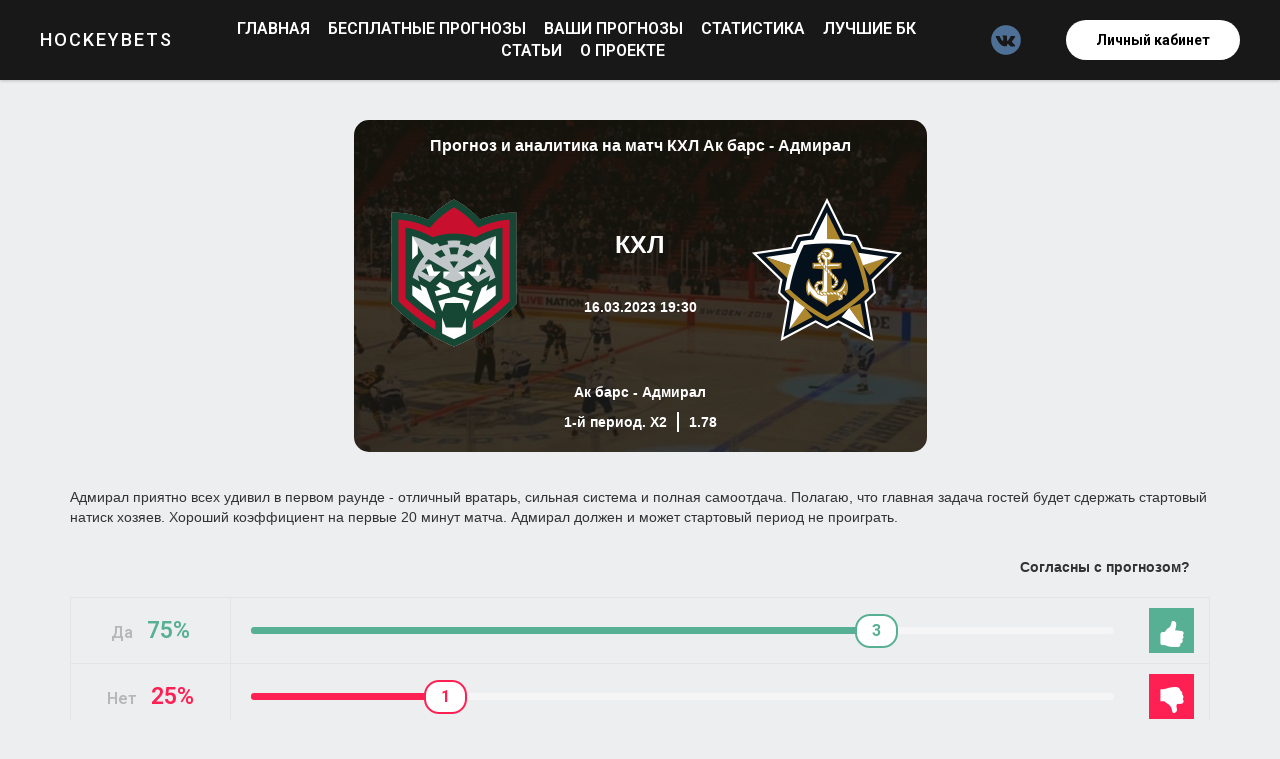

--- FILE ---
content_type: text/html; charset=UTF-8
request_url: https://hockeybets.ru/freeprognoz?id=1038
body_size: 6725
content:
<!DOCTYPE html>
<html>
  <head>
    <meta charset="utf-8" />
    <meta http-equiv="Content-Type" content="text/html; charset=utf-8" />
    <meta name="viewport" content="width=device-width, initial-scale=1.0" />    
    <meta name="yandex-verification" content="3d6a7899cb6a54b9" />
    <link href='https://hockeybets.ru/sitemap.xml' rel='alternate' title='Sitemap' type='application/rss+xml'/>
    <title>Прогноз и аналитика на матч КХЛ KHL Ак барс - Адмирал   16 марта 2023   Прогноз и аналитика на матч КХЛ KHL Ак барс - Адмирал   16 марта 2023  </title>
    
    
    <meta property="og:url" content="http://hockeybets.ru" /> 
    <meta property="og:image" content="images/tild3632-3161-4366-b738-393337306433__3297674hockeywallpaperhd.jpg" />    
    <meta property="og:title" content="Главная" />
    <meta property="og:description" content="Профессиональные прогнозы ставки на хоккей" />
    <meta property="og:type" content="website" />    
    <meta property="fb:app_id" content="257953674358265" />
    <meta name="format-detection" content="telephone=no" />    
    
    <meta name="description" content="Прогнозы на хоккей, ставки на хоккей, лучшие прогнозы на хоккей, профессиональные ставки на хоккей. Прогноз и аналитика на матч КХЛ KHL Ак барс - Адмирал   16 марта 2023  " />
    <meta name="keywords" content="Прогнозы на хоккей, ставки на хоккей, лучшие прогнозы на хоккей, профессиональные ставки на хоккей. Прогноз и аналитика на матч КХЛ KHL Ак барс - Адмирал   16 марта 2023  " />
        
    <link rel="canonical" href="">
    <link rel="icon" href="https://hockeybets.ru/images/favicon.ico" type="image/x-icon" />
    <link rel="shortcut icon" href="https://hockeybets.ru/images/favicon.ico" type="image/x-icon" />
    
    <link rel="stylesheet" href="https://hockeybets.ru/css/tilda-grid-3.0.css" type="text/css" media="all" />    
    <link rel="stylesheet" href="https://hockeybets.ru/css/tilda-blocks-2.12.css?t=1465324861" type="text/css" media="all" />
    <link rel="stylesheet" href="https://hockeybets.ru/css/tilda-blocks-2.6.css?t=1465324861" type="text/css" media="all" />
    <link rel="stylesheet" href="https://hockeybets.ru/css/custom.css?19" type="text/css" media="all" />
    <link rel="stylesheet" href="https://hockeybets.ru/css/bootstrap.css" type="text/css" media="all" />
    
    <link rel="stylesheet" href="https://hockeybets.ru/js/datetimepicker/jquery.datetimepicker.min.css" type="text/css" media="all" />
    

    
      
    
    <script src="https://hockeybets.ru/js/jquery-1.10.2.min.js"></script>
    <script src="https://hockeybets.ru/js/bootstrap.min.js"></script>
    <script src="https://hockeybets.ru/js/tilda-scripts-2.6.js"></script>
    <script src="https://hockeybets.ru/js/tilda-blocks-2.3.js?t=1465324861"></script>    
    
        

    <script src="https://hockeybets.ru/js/tilda-forms-1.0.js"></script>        
    <script src="https://hockeybets.ru/js/jquery.touchswipe.min.js"></script>        
    <script src="https://hockeybets.ru/js/clipboard.js"></script>    
    <!-- Global site tag (gtag.js) - Google Analytics -->
<script async src="https://www.googletagmanager.com/gtag/js?id=UA-108401956-3"></script>
<script>
  window.dataLayer = window.dataLayer || [];
  function gtag(){dataLayer.push(arguments);}
  gtag('js', new Date());

  gtag('config', 'UA-108401956-3');
</script>
</head>
<body class="bgpage">
<div class="wrapper">
        
    <div id="nav6101560" class="t228 t228__positionfixed " style="background-color: rgba(0, 0, 0, 0.9); height:80px; box-shadow: 0px 1px 3px rgba(0,0,0,0.20);" data-bgcolor-hex="#000000" data-bgcolor-rgba="rgba(0,0,0,0.20)" data-navmarker="nav6101560marker" data-appearoffset="" data-bgopacity-two="90" data-menushadow="20" data-bgopacity="0.20"  data-bgcolor-rgba-afterscroll="rgba(0,0,0,0.90)" data-menu-items-align="center" data-menu="yes">
    <div class="t228__maincontainer " style="height:80px;">
          <div class="t228__padding40px"></div>
          
          <div class="t228__leftside">
                        <div class="t228__leftcontainer" >    
                <a href="//hockeybets.ru"  style="color:#ffffff;font-size:18px;font-weight:500;letter-spacing:2px;text-transform:uppercase;"><div class="t228__logo t-title" field="title" style="color:#ffffff;font-size:18px;font-weight:500;letter-spacing:2px;text-transform:uppercase;">HockeyBets</div></a>            </div>
                      </div>
        
          <div class="t228__centerside ">
                        <div class="t228__centercontainer">
            <ul class="t228__list">
                    
                <li class="t228__list_item">
                    <a href="/" id="t228linktopage171052"   style="color:#ffffff;font-size:16px;font-weight:600;text-transform:uppercase;">
                        Главная                    </a>
                </li>
                
                <li class="t228__list_item">
                    <a href="/freeprognozs" id="t228linktopage175627" style="color:#ffffff;font-size:16px;font-weight:600;text-transform:uppercase;">
                        Бесплатные прогнозы                    </a>
                </li>
                <li class="t228__list_item">
                    <a href="/prediction" id="t228linktopage175627" style="color:#ffffff;font-size:16px;font-weight:600;text-transform:uppercase;">
                        Ваши прогнозы                    </a>
                </li>
                <li class="t228__list_item">
                    <a href="/static" id="t228linktopage175627"   style="color:#ffffff;font-size:16px;font-weight:600;text-transform:uppercase;">
                        Статистика                    </a>
                </li>
                <li class="t228__list_item">
                    <a href="/bk" id="t228linktopage175627" style="color:#ffffff;font-size:16px;font-weight:600;text-transform:uppercase;">
                        Лучшие БК                    </a>
                </li>
                <li class="t228__list_item">
                    <a href="/articles" id="t228linktopage175627" style="color:#ffffff;font-size:16px;font-weight:600;text-transform:uppercase;">
                        Статьи                    </a>
                </li>
                
                <li class="t228__list_item">
                    <a href="/about" id="t228linktopage175627"   style="color:#ffffff;font-size:16px;font-weight:600;text-transform:uppercase;">
                        О проекте                    </a>
                </li>
                     
            </ul>
            </div>
                      </div>
          
          <div class="t228__rightside">
                          <div class="t228__rightcontainer">
                                                                                        <div class="t228__right_social_links">
                      <div class="t228__right_social_links_wrap">
                                                                                                                        <div class="t228__right_social_links_item">
                              <a href="http://vk.com/bets_hockey" target="_blank">
                              <svg version="1.1" id="Layer_1" xmlns="http://www.w3.org/2000/svg" xmlns:xlink="http://www.w3.org/1999/xlink" x="0px" y="0px"
                                   width="30px" height="30px" viewBox="0 0 48 48" enable-background="new 0 0 48 48" xml:space="preserve">
                              <path style="fill:#4e7097;" d="M47.761,24c0,13.121-10.639,23.76-23.76,23.76C10.878,47.76,0.239,37.121,0.239,24c0-13.123,10.639-23.76,23.762-23.76
                                  C37.122,0.24,47.761,10.877,47.761,24 M35.259,28.999c-2.621-2.433-2.271-2.041,0.89-6.25c1.923-2.562,2.696-4.126,2.45-4.796
                                  c-0.227-0.639-1.64-0.469-1.64-0.469l-4.71,0.029c0,0-0.351-0.048-0.609,0.106c-0.249,0.151-0.414,0.505-0.414,0.505
                                  s-0.742,1.982-1.734,3.669c-2.094,3.559-2.935,3.747-3.277,3.524c-0.796-0.516-0.597-2.068-0.597-3.171
                                  c0-3.449,0.522-4.887-1.02-5.259c-0.511-0.124-0.887-0.205-2.195-0.219c-1.678-0.016-3.101,0.007-3.904,0.398
                                  c-0.536,0.263-0.949,0.847-0.697,0.88c0.31,0.041,1.016,0.192,1.388,0.699c0.484,0.656,0.464,2.131,0.464,2.131
                                  s0.282,4.056-0.646,4.561c-0.632,0.347-1.503-0.36-3.37-3.588c-0.958-1.652-1.68-3.481-1.68-3.481s-0.14-0.344-0.392-0.527
                                  c-0.299-0.222-0.722-0.298-0.722-0.298l-4.469,0.018c0,0-0.674-0.003-0.919,0.289c-0.219,0.259-0.018,0.752-0.018,0.752
                                  s3.499,8.104,7.463,12.23c3.638,3.784,7.764,3.36,7.764,3.36h1.867c0,0,0.566,0.113,0.854-0.189
                                  c0.265-0.288,0.256-0.646,0.256-0.646s-0.034-2.512,1.129-2.883c1.15-0.36,2.624,2.429,4.188,3.497
                                  c1.182,0.812,2.079,0.633,2.079,0.633l4.181-0.056c0,0,2.186-0.136,1.149-1.858C38.281,32.451,37.763,31.321,35.259,28.999"/>
                              </svg>      
                              </a>
                              </div>                      
                      </div>
                    </div>
                            
                                    <div class="t228__right_buttons">
                        <div class="t228__right_buttons_wrap">
                            <div class="t228__right_buttons_but">
                                                                    <div class="t228__right_buttons_but"><a href="#" onclick="login_form();return false;" class="t-btn" style="color:#000000;  background-color:#ffffff; border-radius: 20px; -moz-border-radius: 20px; -webkit-border-radius: 20px;"><table style="width:100%; height:100%;"><tr><td>Личный кабинет</td></tr></table></a></div>
                                                
                          </div>                              
                        </div>
                    </div>
                                        
             </div>
                       </div>
          
          <div class="t228__padding40px"></div>
            </div>
</div>
    <div id="content-page" class="p0 container-fluid pt80">
        <div class="flex-container flex-center">
                                    <div class="user-content d-flex pb80px">
                    <div class="container freeprognoz">
        <div class="col">
            <div class="content-site">
                                    <div class="freeprognoz-top-block">
                        <div style="padding: 15px;font-size: 16px;text-align: center;">
                            <span>Прогноз и аналитика на матч КХЛ Ак барс - Адмирал</span>
                        </div>
                        <div class="freeprognoz-commands">
                            <div class="freeprognoz-logo1">
                                <img src="storage/logo/ZPzPNlbzR7o5gsqbBR2yk4W9EJblfof98mlQwK4I.png">
                            </div>
                            <div class="freeprognoz-start-match">
                                <div class="freeprognoz-league-name" style="font-size: 25px;font-weight: 700;">КХЛ</div>
                                <div>16.03.2023 19:30 </div>
                            </div>
                            <div class="freeprognoz-logo2">
                                    <img src="storage/logo/ZB3n89qp4v7vBifDxYyIii6sNkITG4BIuZ0smFWn.png">
                            </div>
                        </div>
                        <div class="freeprognoz-commands-name">
                            <span>Ак барс - Адмирал</span>
                        </div>
                        <div class="freeprognoz-info">
                            <div class="freeprognoz-prognoz">
                                <span>  1-й период. Х2</span>
                            </div>
                            <div style="border-style: solid;border-width: 1px;margin: 0px 10px;"></div>
                            <div class="freeprognoz-kf">
                                <span> 1.78</span>
                            </div>
                        </div>
                    </div>
                    <div class="freeprognoz-center-block">
                        <p>
                            
                        </p>
                        <div class="freeprognoz-analitika">
                            <p>Адмирал приятно всех удивил в первом раунде - отличный вратарь, сильная система и полная самоотдача. Полагаю, что главная задача гостей будет сдержать стартовый натиск хозяев. Хороший коэффициент на первые 20 минут матча. Адмирал должен и может стартовый период не проиграть.&nbsp;</p>                        </div>
                        <div class="freeprognoz-agree-block refactored">
                            <div class="agree-title"><span>Согласны с прогнозом?</span></div>
                            <ul class="rate-race">
                                <li class="race-color-special">
                                    <div class="head">
                                        <div class="yesCount">
                                            Да <b>75%</b>
                                        </div>
                                    </div>
                                    <div class="road-wrapper">
                                        <div class="road">
                                            <div id="yesyes" style="width: 75%;" class="road-progress" data-race-value="3"></div>
                                        </div>
                                    </div>
                                    <a rel="nofollow" class="action thumbs-up-icon" id="yes" data-id="1038">
                                        <i class="icon-like"></i>
                                    </a>
                                </li>
                                <li class="race-color-attantion">
                                    <div class="head">
                                        <div class="noCount">
                                            Нет <b>25%</b>
                                        </div>
                                    </div>
                                    <div class="road-wrapper">
                                        <div class="road">
                                            <div id="nono" style="width: 25%;" class="road-progress" data-race-value="1"></div>
                                        </div>
                                    </div>
                                    <a rel="nofollow" class="action thumbs-down-icon" id="no"  data-id="1038">
                                        <i class="icon-dislike"></i>
                                    </a>
                                </li>
                            </ul>
                        </div>
                    </div>

                

                <div class="freeprognoz-comments">
                                            <div class="freeprognoz-comments-open-auth-form">
                            <div>
                                <span>Только зарегистрированные пользователи могут оставлять комментарии</span>
                            </div>
                            <div class="freeprognoz-comments-open-auth-form-buttons">
                                <a href="https://hockeybets.ru/login" onclick="login_form();return false;" class="btn btn-primary">Вход</a>
                                <a href="https://hockeybets.ru/register" class="btn btn-success">Регистрация</a>
                            </div>
                        </div>
                                        <div style="font-size: 18px;font-weight: 700;padding-bottom: 10px;">Комментарии</div>
                    <div class="comments" comment-last-id="0">
                                                    <div class="comment">
                                
                                    <h4>Комментариев пока нет</h4>
                                
                            </div>
                                                                        
                    </div>
                    <button type="button" style="display: none;" class="btn btn-primary" data-toggle="modal" data-target="#exampleModal">
                        Launch demo modal
                    </button> 
                    <!-- Modal -->
                    <div class="modal fade" id="exampleModal" tabindex="-1" role="dialog" aria-labelledby="exampleModalLabel" aria-hidden="true">
                        <div class="modal-dialog" role="document">
                        <div class="modal-content">
                            <div class="modal-header">
                            <h5 class="modal-title" id="exampleModalLabel">Внимание</h5>
                            <button type="button" class="close" data-dismiss="modal" aria-label="Close">
                                <span aria-hidden="true">&times;</span>
                            </button>
                            </div>
                            <div class="modal-body">
                            
                            </div>
                            <div class="modal-footer">
                            <button type="button" class="btn btn-secondary" data-dismiss="modal">Закрыть</button>
                            </div>
                        </div>
                        </div>
                    </div>
                    <div>
                        <div><a href="https://winline.ru/promo/?a_id=3414&amp;b_id=86dc31af" target="_blank" rel="noopener"><img style="max-width: 705px; display: block; margin-left: auto; margin-right: auto;" src="https://hockeybets.ru/storage/logo/mj8vxHvcaT0yJMmnZ3GDTQNCaequoqvTvt8WybGO.webp" width="100%" /> </a></div>
                    </div>
                    <!— VK Widget —>
    <div class="flex-center w100procent d-flex pt60">
        <div id="vk_groups_block">
            <div id="vk_groups"></div>
        </div>
    </div>
    <script type="text/javascript" src="https://vk.com/js/api/openapi.js?160"></script>
    <script>
        function VK_Widget_Init(){
            document.getElementById('vk_groups').innerHTML = "";
            var vk_width = document.getElementById('vk_groups_block').clientWidth;
            VK.Widgets.Group("vk_groups", {mode: 3,no_cover: 1, width: vk_width}, 67394804);
        };
        window.addEventListener('load', VK_Widget_Init, false);
        window.addEventListener('resize', VK_Widget_Init, false);
    </script>
<!— VK Widget —>                </div>
                
               
                
                
                
            </div>
        </div>
    </div>
    <script src="https://hockeybets.ru/js/popper.min.js"></script>
    <script type="">
        $(function () {
          $('[data-toggle="tooltip"]').tooltip();
        })
    </script>
            </div>
        </div>
    </div>
    
    
    <script src="https://hockeybets.ru/js/page.js?1768831136"></script>    
    </div>

<style>
    .t389__list_item {
        padding-top: 5px;
    }
    
    .footer_w33 {
        width: 33%;
    }
    
    @media  screen and (max-width: 960px){
        .new_footer {
            text-align: center;
        }
        
        .footer_w33 {
            width: 100%;
        }
        
        .footer_flex {
            flex-direction: column;
        }

        .t-container.t599__withfeatured.flex-center {
            flex-direction: column;
        }
    }
</style>
<div class="new_footer" style="padding-bottom: 5px;background-color: #111111;padding-top: 10px;padding-left: 20px;padding-right: 20px">
    <div class="footer_flex" style="display: flex;align-items: flex-end;">
        <div class="footer_w33">
            <div style="color: #ffffff;font-family: 'Roboto',Arial,sans-serif;font-weight: 600;font-size: 14px;line-height: 1.35;">
                По всем вопросам:<br><a style="color: #ffffff" href="mailto:support@hockeybets.ru">support@hockeybets.ru</a>
            </div>
        </div>
        <div class="footer_w33" style="text-align: center;">
            <div class="t455__right_social_links_item">
                <a class="t455__iconlink" href="https://vk.com/bets_hockey" target="_blank"> 
                    <div class="t455__svgwrapper" style="width:70px;">
                        <svg class="t455__svg" version="1.1" id="Layer_1" xmlns="http://www.w3.org/2000/svg" xmlns:xlink="http://www.w3.org/1999/xlink" x="0px" y="0px" width="70" height="70" viewBox="0 0 48 48" enable-background="new 0 0 48 48" xml:space="preserve">
                            <desc>
                                VK
                            </desc>
                            <path style="fill:#ffffff;" d="M47.761,24c0,13.121-10.639,23.76-23.76,23.76C10.878,47.76,0.239,37.121,0.239,24c0-13.123,10.639-23.76,23.762-23.76C37.122,0.24,47.761,10.877,47.761,24 M35.259,28.999c-2.621-2.433-2.271-2.041,0.89-6.25c1.923-2.562,2.696-4.126,2.45-4.796c-0.227-0.639-1.64-0.469-1.64-0.469l-4.71,0.029c0,0-0.351-0.048-0.609,0.106c-0.249,0.151-0.414,0.505-0.414,0.505s-0.742,1.982-1.734,3.669c-2.094,3.559-2.935,3.747-3.277,3.524c-0.796-0.516-0.597-2.068-0.597-3.171c0-3.449,0.522-4.887-1.02-5.259c-0.511-0.124-0.887-0.205-2.195-0.219c-1.678-0.016-3.101,0.007-3.904,0.398c-0.536,0.263-0.949,0.847-0.697,0.88c0.31,0.041,1.016,0.192,1.388,0.699c0.484,0.656,0.464,2.131,0.464,2.131s0.282,4.056-0.646,4.561c-0.632,0.347-1.503-0.36-3.37-3.588c-0.958-1.652-1.68-3.481-1.68-3.481s-0.14-0.344-0.392-0.527c-0.299-0.222-0.722-0.298-0.722-0.298l-4.469,0.018c0,0-0.674-0.003-0.919,0.289c-0.219,0.259-0.018,0.752-0.018,0.752s3.499,8.104,7.573,12.23c3.638,3.784,7.764,3.36,7.764,3.36h1.867c0,0,0.566,0.113,0.854-0.189c0.265-0.288,0.256-0.646,0.256-0.646s-0.034-2.512,1.129-2.883c1.15-0.36,2.624,2.429,4.188,3.497c1.182,0.812,2.079,0.633,2.079,0.633l4.181-0.056c0,0,2.186-0.136,1.149-1.858C38.281,32.451,37.763,31.321,35.259,28.999"/>
                        </svg>
                    </div>
                </a>
            </div>
                    
            <div class="t455__right_social_links_item"> 
                <a class="t455__iconlink" href="https://t.me/+D5Od6UfxZg8wMTBi" target="_blank"> 
                    <div class="t455__svgwrapper" style="width:70px;"> 
                        <svg class="t455__svg" version="1.1" id="Layer_1" xmlns="http://www.w3.org/2000/svg" xmlns:xlink="http://www.w3.org/1999/xlink" width="70" height="70" viewBox="0 0 60 60" xml:space="preserve">
                            <desc>
                                Telegram
                            </desc>
                            <path style="fill:#ffffff;" d="M30 0C13.4 0 0 13.4 0 30s13.4 30 30 30 30-13.4 30-30S46.6 0 30 0zm16.9 13.9l-6.7 31.5c-.1.6-.8.9-1.4.6l-10.3-6.9-5.5 5.2c-.5.4-1.2.2-1.4-.4L18 32.7l-9.5-3.9c-.7-.3-.7-1.5 0-1.8l37.1-14.1c.7-.2 1.4.3 1.3 1z"/>
                            <path style="fill:#ffffff;" d="M22.7 40.6l.6-5.8 16.8-16.3-20.2 13.3"/>
                        </svg>
                    </div> 
                </a>
            </div>
        </div>
        <div class="footer_w33">
            <div style="float:right">
                <div class="t389__col t389__col_hiddenmobile"> 
                    <div class="t389__typo t389__copyright t-name t-name_xs" field="text" style="color: #ffffff;">
                        
                    </div> 
                </div> 
            </div>
        </div>
        
    </div>
    <div>
        <div style="display: flex;justify-content: center;">
            <ul class="t389__list">
                <li class="t389__list_item t-name t-name_xs">
                    <a class="t389__typo" style="color: #ffffff;" href="/privacy_policy" data-menu-item-number="1">
                        Политика конфиденциальности 
                    </a>
                </li>
                <li class="t389__list_item t-name t-name_xs">
                    <a class="t389__typo" style="color: #ffffff;" href="/user_agreement" data-menu-item-number="2">
                        Пользовательское соглашение
                    </a>
                </li>
                <li class="t389__list_item t-name t-name_xs">
                    <a class="t389__typo" style="color: #ffffff;" href="dogovor" data-menu-item-number="3">
                        Условия сотрудничества
                    </a>
                </li>
                <li class="t389__list_item t-name t-name_xs">
                    <a class="t389__typo" style="color: #ffffff;" href="#" data-menu-item-number="4">

                    </a>
                </li> 
            </ul>
        </div>
    </div>
    <div style="font-size: 12px;font-weight: 400;color: #756f6f;line-height: 1.35;font-family: 'Roboto',Arial,sans-serif;">
        © 2024 Все права защищены
    </div>
    
</div>
<div style="background-color: #383434;padding-top: 10px;padding-bottom: 10px;">
    <div class="t-container" style="font-size: 12px;font-weight: 400;color: #756f6f;line-height: 1.35;font-family: 'Roboto',Arial,sans-serif;  display: flex;    justify-content: center;">
        <div class="new_footer_bottom t-col t-col_6">
            <a href="//hockeybets.ru">hockeybets.ru</a> не проводит игр на деньги. Информация носит ознакомительный характер. Возрастное ограничение 18+ ИП Усачев А.В | ОГРНИП 318745600208471
        </div>
    </div>
</div>


    










        <script type="text/javascript" src="//vk.com/js/api/openapi.js?136"></script>

        <!— VK Widget —>
        <div id="vk_community_messages"></div>
        <script type="text/javascript">
        VK.Widgets.CommunityMessages("vk_community_messages", 67394804, {});
        </script>
    <!-- Yandex.Metrika counter -->
<script type="text/javascript" >
    (function (d, w, c) {
        (w[c] = w[c] || []).push(function() {
            try {
                w.yaCounter50211607 = new Ya.Metrika2({
                    id:50211607,
                    clickmap:true,
                    trackLinks:true,
                    accurateTrackBounce:true
                });
            } catch(e) { }
        });

        var n = d.getElementsByTagName("script")[0],
            s = d.createElement("script"),
            f = function () { n.parentNode.insertBefore(s, n); };
        s.type = "text/javascript";
        s.async = true;
        s.src = "https://mc.yandex.ru/metrika/tag.js";

        if (w.opera == "[object Opera]") {
            d.addEventListener("DOMContentLoaded", f, false);
        } else { f(); }
    })(document, window, "yandex_metrika_callbacks2");
</script>
<noscript><div><img src="https://mc.yandex.ru/watch/50211607" style="position:absolute; left:-9999px;" alt="" /></div></noscript>
<!-- /Yandex.Metrika counter --></body>
</html>


--- FILE ---
content_type: text/css
request_url: https://hockeybets.ru/css/tilda-grid-3.0.css
body_size: 1209
content:
body {
}

*, *:before, *:after {
	-webkit-box-sizing: content-box;
	-moz-box-sizing: content-box;
	box-sizing: content-box;
}

div, span, h1, h2, h3, h4, h5, h6, p, blockquote, pre, a, code, img, b, u, i, center, table, tr, th, td, video {
	margin: 0;
	padding: 0;
	border: 0;
}

.t-clear {
	clear: both;
}

.t-row {
	margin: 0;
}

.t-container {
	margin-left: auto;
	margin-right: auto;
	width: 100%;
	max-width: 1200px;
	padding: 0;
}

.t-container.flexx {
	display: -webkit-box;
	display: -moz-box;
	display: -ms-flexbox;
	display: -webkit-flex;
	display: flex;
}

.t-container_flex {
	display: -webkit-box;
	display: -moz-box;
	display: -ms-flexbox;
	display: -webkit-flex;
	display: flex;
}

.t-container_100 {
	width: 100%;
	padding: 0;
}

.t-container_10 {
	margin-left: auto;
	margin-right: auto;
	width: 100%;
	max-width: 1000px;
	padding: 0;
}

.t-container_8 {
	margin-left: auto;
	margin-right: auto;
	width: 100%;
	max-width: 800px;
	padding: 0;
}

.t-container:before, .t-container:after, .t-container_10:before, .t-container_10:after, .t-container_8:before, .t-container_8:after, .t-container_100:before, .t-container_100:after {
	display: table;
	content: " ";
}

.t-container:after, .t-container_10:after, .t-container_8:after, .t-container_100:after {
	clear: both;
}

/*
.wrapper4 {
	margin-left: auto;
	margin-right: auto;
	width: 100%;
	max-width: 300px;
	padding: 0;
}

.wrapper6 {
	margin-left: auto;
	margin-right: auto;
	width: 100%;
	max-width: 460px;
	padding: 0;
}
*/

.t-col
{
  display: inline;
  float: left;
  margin-left: 20px;
  margin-right: 20px;
  width: 100%;
}

.t-col.flexx
{
	align-items:stretch; 
	height:inherit; 
	margin-top:auto;
	margin-bottom:auto;	
}

.t-col_flex
{
	align-items:stretch; 
	height:inherit; 
	margin-top:auto;
	margin-bottom:auto;	
}

.t-col_1 { max-width: 60px; }
.t-col_2 { max-width: 160px; }
.t-col_3 { max-width: 260px; }
.t-col_4 { max-width: 360px; }
.t-col_5 { max-width: 460px; }
.t-col_6 { max-width: 560px; }
.t-col_7 { max-width: 660px; }
.t-col_8 { max-width: 760px; }
.t-col_9 { max-width: 860px; }
.t-col_10 { max-width: 960px; }
.t-col_11 { max-width: 1060px; }
.t-col_12 { max-width: 1160px; }
.t-col_100 { max-width: 100vw; }


.t-prefix_1 { padding-left: 100px; }
.t-prefix_2 { padding-left: 200px; }
.t-prefix_3 { padding-left: 300px; }
.t-prefix_4 { padding-left: 400px; }
.t-prefix_5 { padding-left: 500px; }
.t-prefix_6 { padding-left: 600px; }
.t-prefix_7 { padding-left: 700px; }
.t-prefix_8 { padding-left: 800px; }
.t-prefix_9 { padding-left: 900px; }
.t-prefix_10 { padding-left: 1000px; }
.t-prefix_11 { padding-left: 1100px; }
.t-prefix_12 { padding-left: 1200px; }


.t-width
{
  width: 100%;
}

.t-width_1 { max-width: 60px; }
.t-width_2 { max-width: 160px; }
.t-width_3 { max-width: 260px; }
.t-width_4 { max-width: 360px; }
.t-width_5 { max-width: 460px; }
.t-width_6 { max-width: 560px; }
.t-width_7 { max-width: 660px; }
.t-width_8 { max-width: 760px; }
.t-width_9 { max-width: 860px; }
.t-width_10 { max-width: 960px; }
.t-width_11 { max-width: 1060px; }
.t-width_12 { max-width: 1160px; }
.t-width_100 { max-width: 100%; }


.t-cell
{
	display: table-cell;
	vertical-align: middle;
    height: 100%;
    margin-left: 0;
    margin-right: 0;    
}

.t-cell_25 { width: 25vw; }
.t-cell_33 { width: 33.3333333vw; }
.t-cell_50 { width: 50vw; }
.t-cell_100 { width: 100vw; }



@media screen and (max-width: 1200px) { 

	.t-container {
		max-width: 960px;
		padding: 0;
	}	
	
	.t-container_10 {
		max-width: 780px;
	}
	
	.t-container_8 {
		max-width: 640px;
	}	
	
	.t-col
	{
	  display: inline;
	  float: left;
	  margin-left: 10px;
	  margin-right: 10px;
	  width: 100%;
	}
	
	.t-col_1 { max-width: 60px; }
	.t-col_2 { max-width: 140px; }
	.t-col_3 { max-width: 220px; }
	.t-col_4 { max-width: 300px; }
	.t-col_5 { max-width: 380px; }
	.t-col_6 { max-width: 460px; }
	.t-col_7 { max-width: 540px; }
	.t-col_8 { max-width: 620px; }
	.t-col_9 { max-width: 700px; }
	.t-col_10 { max-width: 780px; }
	.t-col_11 { max-width: 860px; }
	.t-col_12 { max-width: 940px; }
	
	.t-prefix_1 { padding-left: 80px; }
	.t-prefix_2 { padding-left: 160px; }
	.t-prefix_3 { padding-left: 240px; }
	.t-prefix_4 { padding-left: 320px; }
	.t-prefix_5 { padding-left: 400px; }
	.t-prefix_6 { padding-left: 480px; }
	.t-prefix_7 { padding-left: 560px; }
	.t-prefix_8 { padding-left: 640px; }
	.t-prefix_9 { padding-left: 720px; }
	.t-prefix_10 { padding-left: 800px; }
	.t-prefix_11 { padding-left: 880px; }
	.t-prefix_12 { padding-left: 960px; }
		
	.t-width_1 { max-width: 60px; }
	.t-width_2 { max-width: 140px; }
	.t-width_3 { max-width: 220px; }
	.t-width_4 { max-width: 300px; }
	.t-width_5 { max-width: 380px; }
	.t-width_6 { max-width: 460px; }
	.t-width_7 { max-width: 540px; }
	.t-width_8 { max-width: 620px; }
	.t-width_9 { max-width: 700px; }
	.t-width_10 { max-width: 780px; }
	.t-width_11 { max-width: 860px; }
	.t-width_12 { max-width: 940px; }
	.t-width_100 { max-width: 100%; }
			
}


@media screen and (max-width: 960px) { 

	.t-container {
		max-width: 640px;
	}	
	
	.t-container.flexx {
		display:block;
	}

	.t-container_flex {
		display:block;
	}
	
	.t-col
	{
	  display: block;
	  float: none;
	  padding-left: 20px;
	  padding-right: 20px;
	  margin: 0;
	  width: 100%;
	  max-width: 100%;
	  box-sizing: border-box;	
	}
		
	.t-col_1,
	.t-col_2,
	.t-col_3,
	.t-col_4,
	.t-col_5,
	.t-col_6,
	.t-col_7,
	.t-col_8,
	.t-col_9,
	.t-col_10,
	.t-col_11,
	.t-col_12
	{
	  width: 100%;
	  max-width: 100%;
	}
	
	.t-prefix_1,
	.t-prefix_2,
	.t-prefix_3,
	.t-prefix_4,
	.t-prefix_5,
	.t-prefix_6,
	.t-prefix_7,
	.t-prefix_8,
	.t-prefix_9,
	.t-prefix_10,
	.t-prefix_11,
	.t-prefix_12
	{ 
	  padding-left: none;
	}	
	
}


--- FILE ---
content_type: text/css
request_url: https://hockeybets.ru/css/tilda-blocks-2.6.css?t=1465324861
body_size: 8807
content:
@import url(https://fonts.googleapis.com/css?family=Open+Sans:300,400,500,600,700&subset=latin,cyrillic);
@import url(https://fonts.googleapis.com/css?family=Roboto:300,400,500,600,700&subset=latin,cyrillic);
.t-body {
  margin: 0px;
}
#allrecords {
  -webkit-font-smoothing: antialiased;
  background-color: none;
}
#allrecords a {
  color: #1a84cd;
  text-decoration: none;
}
#allrecords a[href^=tel] {
  color: inherit;
  text-decoration: none;
}
#allrecords ol {
  padding-left: 22px;
}
#allrecords ul {
  padding-left: 20px;
}
@media print {
  body,
  html {
    min-width: 1200px;
    max-width: 1200px;
    padding: 0;
    margin: 0 auto;
    border: none;
  }
}

.t-text_sm {
  font-size: 18px;
  line-height: 1.55;
}
.t-text_md {
  font-size: 20px;
  line-height: 1.55;
}
.t-text_lg {
  font-size: 22px;
  line-height: 1.55;
}
.t-text_weight_plus {
  font-weight: 400;
}
.t-text-impact {
  font-family: 'Open Sans', serif;
  font-weight: 300;
  color: #000000;
}
.t-text-impact_xs {
  font-size: 26px;
  line-height: 1.50;
}
.t-text-impact_sm {
  font-size: 32px;
  line-height: 1.35;
}
.t-text-impact_md {
  font-size: 38px;
  line-height: 1.35;
}
.t-text-impact_lg {
  font-size: 42px;
  line-height: 1.23;
}

.t-name_sm {
  font-size: 18px;
  line-height: 1.35;
}
.t-name_md {
  font-size: 20px;
  line-height: 1.35;
}
.t-name_lg {
  font-size: 22px;
  line-height: 1.35;
}
.t-name_xl {
  font-size: 24px;
  line-height: 1.35;
}
.t-heading {
  font-family: 'Roboto', sans-serif;
  font-weight: 600;
  color: #000000;
}
.t-heading_xs {
  font-size: 26px;
  line-height: 1.23;
}
.t-heading_sm {
  font-size: 28px;
  line-height: 1.17;
}
.t-heading_md {
  font-size: 30px;
  line-height: 1.17;
}
.t-heading_lg {
  font-size: 32px;
  line-height: 1.17;
}

.t-title_xxs {
  font-size: 36px;
  line-height: 1.23;
}
.t-title_xs {
  font-size: 42px;
  line-height: 1.23;
}
.t-title_sm {
  font-size: 48px;
  line-height: 1.23;
}
.t-title_md {
  font-size: 52px;
  line-height: 1.23;
}
.t-title_lg {
  font-size: 64px;
  line-height: 1.23;
}
.t-title_xl {
  font-size: 72px;
  line-height: 1.17;
}
.t-title_xxl {
  font-size: 82px;
  line-height: 1.17;
}

.t-descr_xxs {
  font-size: 14px;
  line-height: 1.55;
}
.t-descr_xs {
  font-size: 16px;
  line-height: 1.55;
}
.t-descr_sm {
  font-size: 18px;
  line-height: 1.55;
}
.t-descr_md {
  font-size: 20px;
  line-height: 1.55;
}
.t-descr_lg {
  font-size: 22px;
  line-height: 1.55;
}
.t-descr_xl {
  font-size: 24px;
  line-height: 1.50;
}
.t-descr_xxl {
  font-size: 26px;
  line-height: 1.45;
}
.t-descr_xxxl {
  font-size: 30px;
  line-height: 1.45;
  letter-spacing: 0.45;
}
.t-uptitle {
  font-family: 'Roboto', sans-serif;
  font-weight: 600;
  color: #000000;
  letter-spacing: 2.5px;
}
.t-uptitle_xs {
  font-size: 12px;
}
.t-uptitle_sm {
  font-size: 14px;
}
.t-uptitle_md {
  font-size: 16px;
}
.t-uptitle_lg {
  font-size: 18px;
}
.t-uptitle_xl {
  font-size: 20px;
  letter-spacing: 2px;
}
.t-uptitle_xxl {
  font-size: 22px;
  letter-spacing: 2px;
}
.t-uptitle_xxxl {
  font-size: 24px;
  letter-spacing: 2px;
}
@media screen and (max-width: 1200px) {
  .t-text_xs {
    font-size: 14px;
  }
  .t-text_sm {
    font-size: 16px;
  }
  .t-text_md {
    font-size: 18px;
  }
  .t-text_lg {
    font-size: 20px;
  }
  .t-text-impact_md {
    font-size: 30px;
  }
  .t-descr_xxs {
    font-size: 12px;
  }
  .t-descr_xs {
    font-size: 14px;
  }
  .t-descr_sm {
    font-size: 16px;
  }
  .t-descr_md {
    font-size: 18px;
  }
  .t-descr_lg {
    font-size: 20px;
  }
  .t-descr_xl {
    font-size: 22px;
  }
  .t-descr_xxl {
    font-size: 22px;
  }
  .t-descr_xxxl {
    font-size: 26px;
  }
  .t-uptitle_md {
    font-size: 14px;
  }
  .t-uptitle_lg {
    font-size: 16px;
  }
  .t-uptitle_xl {
    font-size: 18px;
  }
  .t-uptitle_xxl {
    font-size: 20px;
  }
  .t-uptitle_xxxl {
    font-size: 22px;
  }
  .t-title_xxs {
    font-size: 32px;
  }
  .t-title_xs {
    font-size: 38px;
  }
  .t-title_sm {
    font-size: 44px;
  }
  .t-title_md {
    font-size: 48px;
  }
  .t-title_lg {
    font-size: 60px;
  }
  .t-title_xl {
    font-size: 68px;
  }
  .t-title_xxl {
    font-size: 78px;
  }
  .t-name_xs {
    font-size: 14px;
  }
  .t-name_sm {
    font-size: 16px;
  }
  .t-name_md {
    font-size: 18px;
  }
  .t-name_lg {
    font-size: 20px;
  }
  .t-name_xl {
    font-size: 22px;
  }
  .t-heading_xs {
    font-size: 24px;
  }
  .t-heading_sm {
    font-size: 26px;
  }
  .t-heading_md {
    font-size: 28px;
  }
  .t-heading_lg {
    font-size: 30px;
  }
}
@media screen and (max-width: 640px) {
  .t-text_xs {
    font-size: 12px;
    line-height: 1.45;
  }
  .t-text_sm {
    font-size: 14px;
    line-height: 1.45;
  }
  .t-text_md {
    font-size: 16px;
    line-height: 1.45;
  }
  .t-text_lg {
    font-size: 18px;
    line-height: 1.45;
  }
  .t-text-impact_sm {
    font-size: 22px;
  }
  .t-text-impact_md {
    font-size: 26px;
  }
  .t-text-impact_lg {
    font-size: 28px;
  }
  .t-descr_xs {
    font-size: 12px;
    line-height: 1.45;
  }
  .t-descr_sm {
    font-size: 14px;
    line-height: 1.45;
  }
  .t-descr_md {
    font-size: 16px;
    line-height: 1.45;
  }
  .t-descr_lg {
    font-size: 18px;
    line-height: 1.45;
  }
  .t-descr_xl {
    font-size: 20px;
    line-height: 1.40;
  }
  .t-descr_xxl {
    font-size: 20px;
  }
  .t-descr_xxxl {
    font-size: 22px;
  }
  .t-uptitle_xs {
    font-size: 10px;
  }
  .t-uptitle_sm {
    font-size: 10px;
  }
  .t-uptitle_md {
    font-size: 12px;
  }
  .t-uptitle_lg {
    font-size: 14px;
  }
  .t-uptitle_xl {
    font-size: 16px;
  }
  .t-uptitle_xxl {
    font-size: 18px;
  }
  .t-uptitle_xxxl {
    font-size: 20px;
  }
  .t-title_xxs {
    font-size: 28px;
  }
  .t-title_xs {
    font-size: 30px;
  }
  .t-title_sm {
    font-size: 30px;
  }
  .t-title_md {
    font-size: 30px;
  }
  .t-title_lg {
    font-size: 30px;
  }
  .t-title_xl {
    font-size: 32px;
  }
  .t-title_xxl {
    font-size: 36px;
  }
  .t-name_xs {
    font-size: 12px;
  }
  .t-name_sm {
    font-size: 14px;
  }
  .t-name_md {
    font-size: 16px;
  }
  .t-name_lg {
    font-size: 18px;
  }
  .t-name_xl {
    font-size: 20px;
  }
  .t-heading_xs {
    font-size: 22px;
  }
  .t-heading_sm {
    font-size: 24px;
  }
  .t-heading_md {
    font-size: 24px;
  }
  .t-heading_lg {
    font-size: 26px;
  }
}
@media screen and (max-width: 480px) {
  .t-title_xl {
    font-size: 30px;
  }
  .t-title_xxl {
    font-size: 30px;
  }
}
.t-records {
  -webkit-font_smoothing: antialiased;
  background-color: none;
}
.t-records a {
  color: #1a84cd;
  text-decoration: none;
}
.t-records a[href^=tel] {
  color: inherit;
  text-decoration: none;
}
.t-records ol {
  padding-left: 22px;
  margin-top: 0px;
  margin-bottom: 10px;
}
.t-records ul {
  padding-left: 20px;
  margin-top: 0px;
  margin-bottom: 10px;
}
.t-cover {
  height: 700px;
  width: 100%;
  -webkit-background-size: cover;
  -moz-background-size: cover;
  -o-background-size: cover;
  background-size: cover;
  background-color: #000;
  background-repeat: no-repeat;
  background-position: center center;
  text-align: center;
  vertical-align: middle;
  position: relative;
  background-attachment: fixed;
  overflow: hidden;
}
.t-cover__carrier {
  height: 700px;
  width: 100%;
  background-size: cover;
  -webkit-background-size: cover;
  -moz-background-size: cover;
  -o-background-size: cover;
  background-repeat: no-repeat;
  background-position: center center;
  text-align: center;
  vertical-align: middle;
  position: relative;
  background-attachment: fixed;
}
@media screen and (max-device-width: 1024px) {
  .t-cover {
    background-attachment: scroll;
  }
  .t-cover__carrier {
    background-attachment: scroll;
  }
}
@media print {
  .t-cover {
    background-attachment: scroll;
  }
  .t-cover__carrier {
    background-attachment: scroll;
  }
}
.t-cover__filter {
  height: 700px;
  width: 100%;
  position: absolute;
  top: 0;
  left: 0;
}
.t-cover .t-container,
.t-cover .t-container_100,
.t-cover .t-container_10,
.t-cover .t-container_8 {
  position: absolute;
  top: 0;
  left: 0;
  bottom: 0;
  right: 0;
}
.t-cover__wrapper {
  height: 700px;
  display: table-cell;
  width: 1200px;
}
.t-cover__wrapper span.space {
  display: inline-block;
  height: 100%;
  width: 1px;
}
@media screen and (max-width: 640px) {
  .t-cover {
    height: 400px;
    background-attachment: fixed;
  }
  .t-cover__carrier {
    background-attachment: scroll !important;
    background-size: cover;
    background-position: center center;
  }
  .t-cover__filter {
    height: 400px;
  }
  .t-cover__wrapper {
    height: 400px;
  }
}
@-webkit-keyframes t-arrow-bottom {
  0% {
    -moz-transform: translateY(0);
    -ms-transform: translateY(0);
    -webkit-transform: translateY(0);
    -o-transform: translateY(0);
    transform: translateY(0);
  }
  50% {
    -moz-transform: translateY(-7px);
    -ms-transform: translateY(-7px);
    -webkit-transform: translateY(-7px);
    -o-transform: translateY(-7px);
    transform: translateY(-7px);
  }
  55% {
    -moz-transform: translateY(-7px);
    -ms-transform: translateY(-7px);
    -webkit-transform: translateY(-7px);
    -o-transform: translateY(-7px);
    transform: translateY(-7px);
  }
  100% {
    -moz-transform: translateY(0);
    -ms-transform: translateY(0);
    -webkit-transform: translateY(0);
    -o-transform: translateY(0);
    transform: translateY(0);
  }
}
@keyframes t-arrow-bottom {
  0% {
    -moz-transform: translateY(0);
    -ms-transform: translateY(0);
    -webkit-transform: translateY(0);
    -o-transform: translateY(0);
    transform: translateY(0);
  }
  50% {
    -moz-transform: translateY(-7px);
    -ms-transform: translateY(-7px);
    -webkit-transform: translateY(-7px);
    -o-transform: translateY(-7px);
    transform: translateY(-7px);
  }
  55% {
    -moz-transform: translateY(-7px);
    -ms-transform: translateY(-7px);
    -webkit-transform: translateY(-7px);
    -o-transform: translateY(-7px);
    transform: translateY(-7px);
  }
  100% {
    -moz-transform: translateY(0);
    -ms-transform: translateY(0);
    -webkit-transform: translateY(0);
    -o-transform: translateY(0);
    transform: translateY(0);
  }
}
.t-cover__arrow-wrapper_animated {
  animation: t-arrow-bottom 1.7s infinite ease;
}
.t-cover__arrow {
  position: absolute;
  z-index: 9;
  bottom: 100px;
  right: 0;
  left: 0;
  text-align: center;
}
.t-cover__arrow-wrapper {
  display: inline-block;
  -webkit-transition: all ease-in-out 0.2s;
  -moz-transition: all ease-in-out 0.2s;
  -o-transition: all ease-in-out 0.2s;
  transition: all ease-in-out 0.2s;
  cursor: pointer;
}
.t-cover__arrow-wrapper:hover {
  opacity: .7;
}
.t-cover__arrow-svg {
  fill: #fff;
}
@media screen and (max-width: 640px) {
  .t-cover__arrow_mobile {
    -moz-transform: scale(.7);
    -ms-transform: scale(.7);
    -webkit-transform: scale(.7);
    -o-transform: scale(.7);
    transform: scale(.7);
  }
  .t-cover__arrow {
    bottom: 14px;
  }
}
.t-btn {
  display: inline-block;
  font-family: 'Roboto', sans-serif;
  height: 60px;
  border: 0 none;
  font-size: 16px;
  padding-left: 60px;
  padding-right: 60px;
  text-align: center;
  white-space: nowrap;
  vertical-align: middle;
  font-weight: bold;
  background-image: none;
  cursor: pointer;
  -webkit-appearance: none;
  -webkit-user-select: none;
  -moz-user-select: none;
  -ms-user-select: none;
  -o-user-select: none;
  user-select: none;
  -webkit-box-sizing: border-box;
  -moz-box-sizing: border-box;
  box-sizing: border-box;
}
.t-btn td {
  vertical-align: middle;
}
@media screen and (max-width: 640px) {
  .t-btn {
    white-space: normal;
    padding-left: 30px;
    padding-right: 30px;
  }
}
.t-submit {
  font-family: 'Roboto', sans-serif;
  text-align: center;
  height: 60px;
  border: 0 none;
  font-size: 16px;
  padding-left: 60px;
  padding-right: 60px;
  -webkit-appearance: none;
  font-weight: bold;
  white-space: nowrap;
  background-image: none;
  cursor: pointer;
  margin: 0;
  -webkit-box-sizing: border-box;
  -moz-box-sizing: border-box;
  box-sizing: border-box;
}
@media screen and (max-width: 640px) {
  .t-submit {
    white-space: normal;
    padding-left: 30px;
    padding-right: 30px;
  }
}
.t-input {
  margin: 0;
  font-family: 'Roboto', sans-serif;
  font-size: 100%;
  height: 60px;
  padding: 0px 20px;
  font-size: 16px;
  line-height: 1.33;
  width: 100%;
  border: 0 none;
  -webkit-box-sizing: border-box;
  -moz-box-sizing: border-box;
  box-sizing: border-box;
}
.t-input::-moz-focus-inner {
  padding: 0;
  border: 0;
}
@media screen and (max-width: 1200px) {
  .t-screenmin-1200px {
    display: none;
  }
}
@media screen and (max-width: 980px) {
  .t-screenmin-980px {
    display: none;
  }
}
@media screen and (max-width: 640px) {
  .t-screenmin-640px {
    display: none;
  }
}
@media screen and (max-width: 480px) {
  .t-screenmin-480px {
    display: none;
  }
}
@media screen and (max-width: 320px) {
  .t-screenmin-320px {
    display: none;
  }
}
@media screen and (min-width: 321px) {
  .t-screenmax-320px {
    display: none;
  }
}
@media screen and (min-width: 481px) {
  .t-screenmax-480px {
    display: none;
  }
}
@media screen and (min-width: 641px) {
  .t-screenmax-640px {
    display: none;
  }
}
@media screen and (min-width: 981px) {
  .t-screenmax-980px {
    display: none;
  }
}
@media screen and (min-width: 1201px) {
  .t-screenmax-1200px {
    display: none;
  }
}
.t-hidden {
  display: none;
}
.t-opacity_50 {
  filter: alpha(opacity=50);
  KHTMLOpacity: 0.50;
  MozOpacity: 0.50;
  opacity: 0.50;
}
.t-opacity_70 {
  filter: alpha(opacity=70);
  KHTMLOpacity: 0.70;
  MozOpacity: 0.70;
  opacity: 0.70;
}
.t-uppercase {
  text-transform: uppercase;
}
.t-align_center {
  text-align: center;
}
.t-align_left {
  text-align: left;
}
.t-align_right {
  text-align: right;
}
.t-margin_auto {
  margin: 0 auto;
}
.t-valign_middle {
  vertical-align: middle;
}
.t-valign_top {
  vertical-align: top;
}
.t-valign_bottom {
  vertical-align: bottom;
}
.yashare-style .b-share-btn__facebook,
.yashare-style .b-share-btn__twitter,
.yashare-style .b-share-btn__vkontakte {
  background-color: transparent !important;
}
.yashare-style .b-share__link {
  -webkit-border-radius: 0px !important;
  border-radius: 0px !important;
}
.yashare-style-black-white .b-share-btn__wrap {
  background-color: #000 !important;
  padding: 5px !important;
}
.yashare-style-transp-white .b-share-btn__wrap {
  padding: 5px !important;
}
.yashare-style-transp-white .b-share-counter {
  color: #fff;
  font-weight: bold;
}
.yashare-style-white-black .b-share-btn__wrap {
  background-color: #fff !important;
  padding: 5px !important;
}
.yashare-style-white-black .b-share-icon {
  background-image: url("https://tilda.ws/img/b-share_counter_large_white.png") !important;
}
.yashare-style-transp-black .b-share-btn__wrap {
  padding: 5px !important;
}
.yashare-style-transp-black .b-share-icon {
  background-image: url("https://tilda.ws/img/b-share_counter_large_white.png") !important;
}
.yashare-style-transp-black .b-share-counter {
  color: #000;
  font-weight: bold;
}
.ya-share2 ul {
  padding-left: 0px !important;
}
.carousel {
  position: relative;
}
.carousel ol {
  padding-left: 0px !important;
}
.carousel-inner {
  position: relative;
  width: 100%;
  overflow: hidden;
}
.carousel-inner > .item {
  position: relative;
  display: none;
  -webkit-transition: 0.6s ease-in-out left;
  transition: 0.6s ease-in-out left;
}
.carousel-inner > .item > img,
.carousel-inner > .item > a > img {
  display: block;
  height: auto;
  line-height: 1;
}
.carousel-inner .widthauto {
  width: auto;
  max-width: 100%;
  vertical-align: middle;
}
.carousel-inner > .active,
.carousel-inner > .next,
.carousel-inner > .prev {
  display: block;
}
.carousel-inner > .active {
  left: 0;
}
.carousel-inner > .next,
.carousel-inner > .prev {
  position: absolute;
  top: 0;
  width: 100%;
}
.carousel-inner > .next {
  left: 100%;
}
.carousel-inner > .prev {
  left: -100%;
}
.carousel-inner > .next.left,
.carousel-inner > .prev.right {
  left: 0;
}
.carousel-inner > .active.left {
  left: -100%;
}
.carousel-inner > .active.right {
  left: 100%;
}
.carousel-control {
  position: absolute;
  top: 0;
  bottom: 0;
  left: 0;
  width: 15%;
  opacity: 0.2;
  filter: alpha(opacity=20);
}
.carousel-control.right {
  right: 0;
  left: auto;
}
.carousel-control .carousel-control-left {
  position: absolute;
  top: 48%;
  z-index: 5;
  display: inline-block;
  left: 20%;
  height: 34px;
  width: 21px;
  background: url(//tilda.ws/img/aboutSliderControls.png) no-repeat;
}
.carousel-control .carousel-control-left-white {
  position: absolute;
  top: 48%;
  z-index: 5;
  display: inline-block;
  left: 20%;
  height: 34px;
  width: 21px;
  background: url(//tilda.ws/img/aboutSliderControls_white.png) no-repeat;
}
.carousel-control .carousel-control-right {
  position: absolute;
  top: 48%;
  z-index: 5;
  display: inline-block;
  right: 20%;
  height: 34px;
  width: 21px;
  background: url(//tilda.ws/img/aboutSliderControls.png) no-repeat;
  background-position: left bottom;
}
.carousel-control .carousel-control-right-white {
  position: absolute;
  top: 48%;
  z-index: 5;
  display: inline-block;
  right: 20%;
  height: 34px;
  width: 21px;
  background: url(//tilda.ws/img/aboutSliderControls_white.png) no-repeat;
  background-position: left bottom;
}
.carousel-indicators {
  position: absolute;
  bottom: 10px;
  left: 50%;
  z-index: 15;
  width: 60%;
  padding-left: 0;
  margin-left: -30%;
  text-align: center;
  list-style: none;
}
.carousel-indicators.dotsbottom {
  bottom: -60px;
}
.carousel-indicators li {
  display: inline-block;
  width: 10px;
  height: 10px;
  margin: 1px;
  margin-left: 5px;
  margin-right: 5px;
  text-indent: -999px;
  cursor: pointer;
  background-color: #000000;
  border: none;
  border-radius: 10px;
}
.carousel-indicators .active {
  width: 10px;
  height: 10px;
  margin: 0;
  margin-left: 4px;
  margin-right: 4px;
  border: 1px solid #000000;
  border-radius: 10px;
  background-color: transparent;
}
.carousel-indicators li.white {
  background-color: #fff;
}
.carousel-indicators li.white.active {
  border: 1px solid #fff;
  border-radius: 10px;
  background-color: transparent;
}
.carousel-caption-imgs h6 {
  font-family: 'Open Sans', serif;
  color: #000000;
  font-weight: normal;
  font-size: 14px;
  line-height: 28px;
  padding-top: 28px;
  padding-bottom: 0px;
  text-align: center;
}
.carousel-caption-imgs p {
  font-family: 'Open Sans', serif;
  color: #000000;
  font-size: 14px;
  line-height: 28px;
  padding-top: 14px;
  padding-bottom: 14px;
  text-align: center;
}
.carousel-title {
  font-family: 'Roboto', sans-serif;
  color: #000000;
  font-size: 18px;
  line-height: 28px;
  padding-top: 36px;
  padding-bottom: 14px;
  text-align: center;
}
.carousel-descr {
  font-family: 'Open Sans', serif;
  color: #000000;
  font-size: 14px;
  line-height: 28px;
  padding-top: 14px;
  padding-bottom: 14px;
  text-align: center;
}
@media screen and (min-width: 768px) {
  .carousel-indicators {
    bottom: 20px;
  }
}
.clearfix:before,
.clearfix:after {
  display: table;
  content: " ";
}
.clearfix:after {
  clear: both;
}
.center-block {
  display: block;
  margin-right: auto;
  margin-left: auto;
}
@media screen and (max-width: 960px) {
  .carousel-control .carousel-control-left {
    left: 10%;
  }
  .carousel-control .carousel-control-left-white {
    left: 10%;
  }
  .carousel-control .carousel-control-right {
    right: 10%;
  }
  .carousel-control .carousel-control-right-white {
    right: 10%;
  }
}
.t-tildalabel {
  background-color: #000;
  color: #fff;
  width: 100%;
  height: 70px;
  font-family: Arial;
  font-size: 14px;
}
.t-tildalabel:hover .t-tildalabel__wrapper {
  opacity: 1;
}
.t-tildalabel_white {
  background-color: #fff;
  color: #000;
}
.t-tildalabel_gray {
  background-color: #eee;
  color: #000;
}
.t-tildalabel__wrapper {
  display: table;
  height: 30px;
  width: 270px;
  margin: 0 auto;
  padding-top: 20px;
  opacity: 0.4;
}
.t-tildalabel__txtleft {
  display: table-cell;
  width: 120px;
  height: 30px;
  vertical-align: middle;
  text-align: right;
  padding-right: 12px;
  font-weight: 300;
  font-size: 12px;
}
.t-tildalabel__wrapimg {
  display: table-cell;
  width: 30px;
  height: 30px;
  vertical-align: middle;
}
.t-tildalabel__img {
  width: 30px;
  height: 30px;
  vertical-align: middle;
}
.t-tildalabel__txtright {
  display: table-cell;
  width: 120px;
  height: 30px;
  vertical-align: middle;
  padding-left: 12px;
  font-weight: 500;
  letter-spacing: 2px;
}
.t-tildalabel__link {
  color: #fff;
  text-decoration: none;
  vertical-align: middle;
}
.t-tildalabel_white .t-tildalabel__link,
.t-tildalabel_gray .t-tildalabel__link {
  color: #000;
}
.t-carousel {
  position: relative;
}
.t-carousel__inner {
  position: relative;
  overflow: hidden;
  margin: 0 auto;
}
.t-carousel__slides {
  position: relative;
}
.t-carousel__inner > .t-carousel__item {
  position: relative;
  display: none;
  -webkit-transition: 0 ease-in-out left;
  -moz-transition: 0 ease-in-out left;
  -o-transition: 0 ease-in-out left;
  transition: 0 ease-in-out left;
}
.t-carousel__inner > .t-carousel__item.t-carousel__animation_fast {
  -webkit-transition: .3s ease-in-out left;
  -moz-transition: .3s ease-in-out left;
  -o-transition: .3s ease-in-out left;
  transition: .3s ease-in-out left;
}
.t-carousel__inner > .t-carousel__item.t-carousel__animation_slow {
  -webkit-transition: .6s ease-in-out left;
  -moz-transition: .6s ease-in-out left;
  -o-transition: .6s ease-in-out left;
  transition: .6s ease-in-out left;
}
.t-carousel__item__wrapper {
  position: relative;
  margin: 0 auto;
}
.t-carousel__item__img {
  background-size: contain;
  background-repeat: no-repeat;
  background-position: center;
  position: absolute;
  top: 0;
  right: 0;
  bottom: 0;
  left: 0;
}
.t-carousel_cover .t-carousel__item__img {
  background-size: cover;
}
.t-carousel__inner > .active,
.t-carousel__inner > .next,
.t-carousel__inner > .prev {
  display: block;
}
.t-carousel__inner > .active {
  left: 0;
}
.t-carousel__inner > .next,
.t-carousel__inner > .prev {
  position: absolute;
  top: 0;
  width: 100%;
}
.t-carousel__inner > .next {
  left: 100%;
}
.t-carousel__inner > .prev {
  left: -100%;
}
.t-carousel__inner > .next.left,
.t-carousel__inner > .prev.right {
  left: 0;
}
.t-carousel__inner > .active.left {
  left: -100%;
}
.t-carousel__inner > .active.right {
  left: 100%;
}
.t-carousel__arrows__container {
  position: absolute;
  top: 0;
  left: 0;
  right: 0;
  bottom: 0;
  margin: 0 auto;
  pointer-events: none;
  filter: progid:DXImageTransform.Microsoft.AlphaImageLoader(src='[data-uri]',sizingMethod='scale');
  background: none !important;
}
.t-carousel__arrow_outsidesmall .t-carousel__arrow__wrapper_left {
  left: 16px;
}
.t-carousel__arrow_outsidesmall .t-carousel__arrow__wrapper_right {
  right: 16px;
}
.t-carousel__arrow_outsidemiddle .t-carousel__arrow__wrapper_left {
  left: 20px;
}
.t-carousel__arrow_outsidemiddle .t-carousel__arrow__wrapper_right {
  right: 20px;
}
.t-carousel__control {
  position: absolute;
  top: 0;
  bottom: 0;
  left: 0;
  width: 15%;
  -webkit-transition: all ease-in-out 0.3s;
  -moz-transition: all ease-in-out 0.3s;
  -o-transition: all ease-in-out 0.3s;
  transition: all ease-in-out 0.3s;
  pointer-events: auto;
}
.t-carousel__control:hover {
  opacity: .6;
}
.t-carousel__arrow {
  width: 34px;
  height: 34px;
  background: transparent;
  -moz-transform: rotate(45deg);
  -ms-transform: rotate(45deg);
  -webkit-transform: rotate(45deg);
  -o-transform: rotate(45deg);
  transform: rotate(45deg);
}
.t-carousel__arrow.t-carousel__arrow_small {
  width: 20px;
  height: 20px;
}
.t-carousel__arrow.t-carousel__arrow_large {
  width: 54px;
  height: 54px;
}
.t-carousel__arrow__wrapper {
  -moz-transform: translateY(-50%);
  -ms-transform: translateY(-50%);
  -webkit-transform: translateY(-50%);
  -o-transform: translateY(-50%);
  transform: translateY(-50%);
  position: absolute;
  top: 50%;
}
.t-carousel__arrow__wrapper_left {
  left: 30px;
}
.t-carousel__arrow__wrapper_right {
  right: 30px;
}
.t-carousel__arrow_right {
  border-top: 3px solid;
  border-right: 3px solid;
}
.t-carousel__arrow_right.t-carousel__arrow_light {
  border-top: 1px solid;
  border-right: 1px solid;
}
.t-carousel__arrow_right.t-carousel__arrow_bold {
  border-top: 6px solid;
  border-right: 6px solid;
}
.t-carousel__arrow_left {
  border-left: 3px solid;
  border-bottom: 3px solid;
}
.t-carousel__arrow_left.t-carousel__arrow_light {
  border-left: 1px solid;
  border-bottom: 1px solid;
}
.t-carousel__arrow_left.t-carousel__arrow_bold {
  border-left: 6px solid;
  border-bottom: 6px solid;
}
.t-carousel__control.right {
  right: 0;
  left: auto;
}
@media screen and (max-width: 768px) {
  .t-carousel__control .t-carousel__arrow {
    width: 12px;
    height: 12px;
  }
  .t-carousel-control {
    width: 10%;
  }
  .t-carousel__arrow__left {
    left: 15px;
  }
  .t-carousel__arrow__right {
    right: 15px;
  }
}
.t-carousel__indicators.carousel-indicators {
  z-index: 15;
  text-align: center;
  list-style: none;
  position: relative;
  padding-left: 0 !important;
  margin: 0 auto;
  padding: 20px 0;
  bottom: auto;
  left: auto;
}
.t-carousel__indicators.t-carousel__indicators_light {
  padding: 15px 0 18px;
}
.t-carousel__indicators.t-carousel__indicators_bold {
  padding: 24px 0 21px;
}
.t-carousel__indicators .t-carousel__indicator {
  display: inline-block;
  width: 8px;
  height: 8px;
  margin: 0 6px;
  text-indent: -999px;
  cursor: pointer;
  background-color: #222;
  border: none;
  border-radius: 10px;
  opacity: .4;
  -webkit-transition: .2s ease-in-out opacity;
  -moz-transition: .2s ease-in-out opacity;
  -o-transition: .2s ease-in-out opacity;
  transition: .2s ease-in-out opacity;
}
@media screen and (max-width: 640px) {
  .t-carousel__indicators.carousel-indicators,
  .t-carousel__indicators.t-carousel__indicators_light,
  .t-carousel__indicators.t-carousel__indicators_bold {
    padding: 15px 0;
  }
}
.t-carousel__indicators.t-carousel__indicators_light .t-carousel__indicator {
  width: 4px;
  height: 4px;
  margin: 0 5px;
}
.t-carousel__indicators.t-carousel__indicators_bold .t-carousel__indicator {
  width: 10px;
  height: 10px;
  margin: 0 6px;
}
.t-carousel__indicators .t-carousel__indicator:hover {
  opacity: .8;
}
.t-carousel__indicators .t-carousel__indicator.active {
  opacity: 1;
}
.t-carousel__indicators.t-carousel__indicators_inside {
  position: absolute;
  bottom: 0;
  left: 0;
  right: 0;
}
.t-carousel__caption-inside {
  display: none;
}
.t-carousel__caption_wrapper {
  border-top: 1px solid #eee;
  padding: 14px 0;
}
.t-carousel__descr {
  margin-top: 5px;
  color: #777;
}
.t-zoomer__show_fixed {
  max-height: 100%;
  max-width: 100%;
  overflow: hidden;
}
.t-zoomer__wrapper {
  position: fixed;
  top: 0;
  left: 0;
  right: 0;
  bottom: 0;
  z-index: -1;
  opacity: 0;
  -webkit-transition: all ease-in-out .2s;
  -moz-transition: all ease-in-out .2s;
  -o-transition: all ease-in-out .2s;
  transition: all ease-in-out .2s;
}
.t-zoomer__show .t-zoomer__wrapper {
  z-index: 9999999;
  opacity: 1;
}
.t-zoomer__container {
  text-align: center;
  position: absolute;
  top: 0;
  right: 0;
  left: 0;
  bottom: 0;
}
.t-zoomer__bg {
  position: absolute;
  top: 0;
  right: 0;
  left: 0;
  bottom: 0;
  background: #fff;
  cursor: -webkit-zoom-out;
  cursor: zoom-out;
}
.t-zoomer__comments {
  position: absolute;
  right: 0;
  bottom: 0;
  left: 0;
  display: block;
  height: auto;
}
.t-zoomer__descr {
  z-index: 3;
  text-align: center;
  padding: 14px 20px 0;
  background: transparent;
  max-width: 800px;
  margin: 0 auto;
}
.t-zoomable {
  cursor: -webkit-zoom-in;
  cursor: zoom-in;
}
.t-zoomer__show .t-zoomable,
.t-zoomer__show .t-carousel__zoomer__img {
  cursor: -webkit-zoom-out;
  cursor: zoom-out;
}
.t-zoomer__container {
  z-index: 99999999;
}
#t-carousel__zoomed,
.t-carousel__zoomer__slides,
.t-carousel__zoomer__inner,
.t-carousel__zoomer__wrapper {
  position: absolute;
  top: 0;
  right: 0;
  bottom: 0;
  left: 0;
}
.t-carousel__zoomer__inner {
  top: 15px;
  right: 15px;
  bottom: 15px;
  left: 15px;
}
.t-carousel__zoomer__img {
  position: absolute;
  top: 0;
  bottom: 0;
  left: 0;
  right: 0;
  max-width: 100%;
  max-height: 100%;
  margin: auto;
  overflow: auto;
}
.t-carousel__zoomer__item {
  height: 100%;
}
.t-zoomer__close {
  position: fixed;
  right: 10px;
  top: 12px;
  width: 29px;
  height: 32px;
  cursor: pointer;
  -webkit-transition: .3s ease-in-out;
  -moz-transition: .3s ease-in-out;
  -o-transition: .3s ease-in-out;
  transition: .3s ease-in-out;
  z-index: 999999999999;
}
.t-zoomer__close:hover {
  opacity: .7;
}
.t-zoomer__close-line {
  position: absolute;
  left: 15px;
  height: 26px;
  width: 2px;
  background-color: #222;
}
.t-zoomer__close-line-first {
  -moz-transform: rotate(45deg);
  -ms-transform: rotate(45deg);
  -webkit-transform: rotate(45deg);
  -o-transform: rotate(45deg);
  transform: rotate(45deg);
}
.t-zoomer__close-line-second {
  -moz-transform: rotate(-45deg);
  -ms-transform: rotate(-45deg);
  -webkit-transform: rotate(-45deg);
  -o-transform: rotate(-45deg);
  transform: rotate(-45deg);
}
.t-carousel__zoomer__control .t-carousel__arrow {
  border-color: #222;
  border-width: 2px;
}
.t-carousel__zoomer__control .t-carousel__arrow__wrapper_right {
  right: 19px;
}
.t-carousel__zoomer__control .t-carousel__arrow__wrapper_left {
  left: 19px;
}
.t021__line {
  width: 100%;
  max-width: 140px;
  margin-left: auto;
  margin-right: auto;
  height: 1px;
  background-color: #000000;
}
.t021__text-impact {
  text-align: center;
  margin-top: 44px;
  margin-bottom: 54px;
}
.t032__wrapper {
  padding-top: 42px;
  padding-bottom: 42px;
}
.t032__title {
  color: #fff;
  margin-bottom: 50px;
}
.t032__line {
  width: 100%;
  height: 1px;
  background-color: #fff;
}
.t032__descr {
  color: #fff;
  margin-top: 43px;
  padding: 0 50px;
  margin-bottom: 0;
}
@media screen and (max-width: 960px) {
  .t032__line {
    max-width: 160px;
    margin: 0 auto;
  }
}
@media screen and (max-width: 640px) {
  .t032 .t-cover__wrapper {
    display: block;
    width: 100%;
  }
  .t032__title {
    padding: 0 10px;
  }
  .t032__descr {
    padding: 0 10px;
  }
}
.t075__wrapperleft {
  padding-left: 0px;
  padding-right: 0px;
}
.t075__wrappercenter {
  padding-left: 20px;
  padding-right: 20px;
}
.t075__img {
  margin-bottom: 14px;
  border-radius: 50%;
  -moz-border-radius: 50%;
  -webkit-border-radius: 50%;
  width: 100px;
  height: 100px;
}
.t075__img_circle {
  border-radius: 50%;
  -moz-border-radius: 50%;
  -webkit-border-radius: 50%;
}
.t075__textclass1 .t075__title {
  font-size: 24px;
  line-height: 30px;
  margin-bottom: 25px;
  margin-top: 18px;
}
.t075__textclass1 {
  font-size: 16px;
  line-height: 25px;
}
.t075__textclass2 .t075__title {
  font-size: 18px;
  line-height: 21px;
  margin-bottom: 25px;
  margin-top: 12px;
}
.t075__textclass2 {
  font-size: 13px;
  line-height: 20px;
}
.t075__textclass3 .t075__title {
  font-size: 30px;
  line-height: 40px;
  margin-bottom: 25px;
  margin-top: 12px;
}
.t075__textclass3 {
  font-size: 16px;
  line-height: 25px;
}
@media screen and (max-width: 960px) {
  .t075__textclass1,
  .t075__textclass2,
  .t075__textclass3 {
    margin-bottom: 45px;
  }
}
.t123__centeredContainer {
  text-align: center;
}
.t129 {
  padding-top: 45px;
  padding-bottom: 45px;
}
.t129__container-table {
  display: table;
  width: 100%;
  max-width: 960px;
  margin: 0 auto;
}
.t129__container-table:hover {
  background-color: rgba(0,0,0,0.02);
  -webkit-transition: background-color 0.25s ease-in-out;
  -moz-transition: background-color 0.25s ease-in-out;
  -o-transition: background-color 0.25s ease-in-out;
  transition: background-color 0.25s ease-in-out;
}
.t129__tcol1 {
  width: 50%;
  margin: 0;
  vertical-align: top;
  display: table-cell;
}
.t129__tcol2 {
  width: 50%;
  margin: 0;
  border-top: 1px solid #eee;
  border-right: 1px solid #eee;
  vertical-align: top;
  display: table-cell;
}
.t129__textwrapper {
  margin-left: 40px;
  margin-right: 40px;
  margin-top: 30px;
  margin-bottom: 30px;
}
.t129 a {
  text-decoration: none;
  color: #000000;
  display: block;
}
.t129__uptitle {
  letter-spacing: 1px;
  font-weight: normal;
  margin-bottom: 14px;
  filter: alpha(opacity=30);
  KHTMLOpacity: 0.30;
  MozOpacity: 0.30;
  opacity: 0.30;
}
.t129__title {
  margin-bottom: 30px;
}
.t129__imgbox {
  width: 100%;
  -webkit-background-size: cover;
  -moz-background-size: cover;
  -o-background-size: cover;
  background-size: cover;
  background-repeat: no-repeat;
  background-position: center center;
}
.t129__img {
  width: 100%;
}
@media screen and (max-width: 640px) {
  .t129__textwrapper {
    margin-left: 20px;
    margin-right: 20px;
    margin-top: 20px;
    margin-bottom: 40px;
  }
  .t129__tcol1,
  .t129__tcol2 {
    display: block;
    width: 100%;
  }
  .t129__title {
    font-size: 22px;
    line-height: 28px;
    margin-bottom: 7px;
  }
  .t129__descr {
    font-family: 'Roboto', sans-serif;
    font-size: 14px;
    line-height: 18px;
  }
}
.t013__centeredsection {
  text-align: center;
}
.t013__text {
  padding-top: 8px;
  padding-bottom: 6px;
}
.t013__img {
  border-radius: 50%;
  -moz-border-radius: 50%;
  -webkit-border-radius: 50%;
  margin: 8px 0 10px 0;
  max-width: 140px;
  width: 80px;
  height: 80px;
}
.t013__autor-title {
  font-size: 15px;
  line-height: 20px;
  font-weight: bold;
  margin-bottom: 0px;
  padding-bottom: 5px;
  padding-top: 5px;
}
.t013__autor-descr {
  font-size: 11px;
  line-height: 16px;
  padding-top: 0px;
  padding-bottom: 7px;
  padding-left: 20px;
  padding-right: 20px;
}
@media screen and (max-width: 960px) {
  .t013__centeredsection {
    margin-top: 20px;
    margin-bottom: 20px;
  }
}
@media screen and (max-width: 640px) {
  .t013__centeredsection {
    width: 100% !important;
  }
}
.t153__title {
  color: #fff;
  padding-top: 20px;
  padding-bottom: 20px;
}
.t153__uptitle {
  color: #ffffff;
  padding-bottom: 30px;
  padding-top: 0px;
}
.t153__descr {
  color: #fff;
  padding: 10px 0px 20px 0px;
  letter-spacing: 0.7px;
  font-weight: normal;
}
.t153__descr_center {
  max-width: 460px;
  margin: 0 auto;
}
@media screen and (max-width: 640px) {
  .t153__title {
    padding-left: 10px;
    padding-right: 10px;
  }
  .t153__uptitle {
    padding-left: 10px;
    padding-right: 10px;
  }
  .t153__descr {
    padding-left: 10px;
    padding-right: 10px;
  }
}
.t160 {
  text-align: center;
  padding-bottom: 20px;
}
.t160__img {
  border-radius: 50%;
  -moz-border-radius: 50%;
  -webkit-border-radius: 50%;
  width: 150px;
  max-width: 150px;
  height: 150px;
  padding-top: 17px;
  padding-bottom: 14px;
}
.t160__title {
  text-align: center;
  padding-top: 8px;
  padding-bottom: 5px;
}
.t160__descr {
  text-align: center;
  padding-top: 0px;
  padding-bottom: 6px;
  letter-spacing: 2px;
}
.t160__text {
  padding-top: 30px;
  padding-bottom: 30px;
  font-size: 22px;
  line-height: 1.55;
}
@media screen and (max-width: 960px) {
  .t160__wrapper {
    padding: 0 20px;
  }
}
@media screen and (max-width: 640px) {
  .t160__text {
    font-size: 18px;
    line-height: 1.45;
  }
}
@media screen and (max-width: 480px) {
  .t160__text {
    font-size: 16px;
    padding-left: 10px;
    padding-right: 10px;
  }
}
.t167 {
  padding-top: 8px;
  padding-bottom: 6px;
}
.t167 .t167__imgblock {
  float: right;
  margin: 0;
  padding: 6px 0px 20px 30px;
}
.t167__img {
  max-width: 100%;
}
.t167__imgdescr {
  font-family: Arial;
  font-size: 13px;
  line-height: 16px;
  filter: alpha(opacity=70);
  KHTMLOpacity: 0.7;
  MozOpacity: 0.7;
  opacity: 0.7;
  padding-top: 10px;
}
@media screen and (max-width: 640px) {
  .t167 .t-col_8 {
    padding-left: 0px;
    padding-right: 0px;
  }
  .t167__imgblock {
    float: right;
    margin: 0;
    padding: 6px 0px 20px 0px;
  }
}
.t173__ul {
  text-align: center;
  list-style-type: none;
  padding-left: 10px !important;
  padding-top: 16px;
  padding-right: 10px;
  padding-bottom: 0px;
  margin: 0px;
}
.t173__li {
  clear: both;
  font-family: 'Roboto', sans-serif;
  color: #000000;
  font-size: 14px;
  display: inline;
  padding-left: 15px;
  padding-right: 15px;
  margin: 0px;
  font-weight: 600;
}
.t173 a {
  text-decoration: none;
}
.t173__copyright {
  text-align: center;
  font-family: 'Roboto', sans-serif;
  font-size: 14px;
  color: #000000;
  filter: alpha(opacity=70);
  KHTMLOpacity: 0.70;
  MozOpacity: 0.70;
  opacity: 0.70;
  padding-top: 40px;
  padding-bottom: 10px;
}
@media screen and (max-width: 640px) {
  .t173 li {
    display: block;
    margin: 20px auto;
  }
}
.t186__wrapper {
  display: table;
}
.t186__blockinput {
  display: table-cell;
  vertical-align: middle;
  height: 100%;
  width: 100%;
  padding-right: 20px;
}
.t186__input {
  background-color: transparent;
  -webkit-appearance: none;
  border-radius: 0;
}
.t186__blockbutton {
  display: table-cell;
  vertical-align: middle;
  height: 100%;
}
@media screen and (max-width: 640px) {
  .t186__wrapper {
    display: block;
  }
  .t186__blockinput {
    display: block;
    width: 100%;
    padding-bottom: 10px;
  }
  .t186__blockbutton {
    display: block;
    width: 100%;
    padding-bottom: 20px;
  }
  .t186__submit {
    width: 100%;
  }
}
.t186__blockinput-errors {
  background: #ff6666 none repeat scroll 0px 0px;
}
.js-error-control-box .t186__input {
  font-family: 'Open Sans', serif;
  border: 1px solid #FF0000 !important;
}
.t186__blockinput-errors-text {
  font-family: 'Open Sans', serif;
  color: #ffff77;
  box-sizing: border-box;
  padding: 0px 10px 10px 10px;
}
.t186__blockinput-errors-item {
  font-family: 'Open Sans', serif;
  padding-top: 10px;
  display: none;
}
.t186__blockinput-errorbox {
  font-family: 'Open Sans', serif;
  background: #ff6666 none repeat scroll 0px 0px;
  color: #ffff77;
  padding: 10px;
  text-align: center;
  margin-bottom: 20px;
}
.t186__blockinput-success {
  text-align: center;
  background: #FFF;
  color: #222;
  padding: 20px;
  font-family: 'Open Sans', serif;
  border: 2px solid #22DD22;
  margin-bottom: 20px;
}
.t193__title {
  padding-top: 8px;
  padding-bottom: 20px;
  text-align: center;
  color: #fff;
}
.t193__text {
  padding-top: 4px;
  padding-bottom: 6px;
  text-align: center;
  color: #fff;
  margin: 0 20px;
}
.t193 hr {
  margin-top: 14px;
  margin-bottom: 14px;
  border: 0;
  border-top: 1px solid #fff;
  opacity: 0.1;
}
.t193__textwrapper {
  margin: 0 auto 70px;
  max-width: 600px;
}
.t193__headtitle,
.t193__descr {
  color: #fff;
  padding: 0 20px;
}
.t193__descr {
  margin-top: 30px;
}
@media screen and (max-width: 960px) {
  .t193 .t193__col {
    margin-top: 20px;
    margin-bottom: 20px;
  }
}
@media screen and (max-width: 640px) {
  .t193__uptitle {
    margin-bottom: 15px;
  }
  .t193__descr {
    margin-top: 18px;
  }
  .t193__textwrapper {
    margin: 0 auto 20px;
  }
}
.t195__text {
  padding-bottom: 6px;
}
.t195__imgsection {
  text-align: center;
}
.t195__img {
  padding-bottom: 10px;
  padding-top: 4px;
  max-width: 100%;
}
.t195__sectitle {
  font-size: 15px;
  line-height: 20px;
  padding-bottom: 5px;
  padding-top: 5px;
  text-align: left;
}
.t195__secdescr {
  font-size: 11px;
  line-height: 16px;
  padding-top: 0px;
  padding-bottom: 7px;
  text-align: left;
}
@media screen and (max-width: 960px) {
  .t195__imgsection {
    margin-top: 20px;
    margin-bottom: 20px;
  }
}
@media screen and (max-width: 640px) {
  .t195__imgsection {
    width: 100% !important;
  }
}
.t203__wrapper {
  display: table;
  padding-top: 60px;
  padding-bottom: 60px;
  margin-left: -60px;
  margin-right: -60px;
}
.t203__textwrapper {
  display: block;
  text-align: left;
  background-color: #fff;
  padding-left: 60px;
  padding-right: 60px;
  padding-top: 60px;
  padding-bottom: 60px;
}
.t203__title {
  padding-top: 20px;
  padding-bottom: 20px;
}
.t203__text {
  padding-bottom: 20px;
  padding-top: 20px;
}
@media screen and (max-width: 720px) {
  .t203__wrapper {
    padding-top: 0px;
    padding-bottom: 0px;
    margin-left: 0px;
    margin-right: 0px;
  }
  .t203__textwrapper {
    margin: 20px 0px;
    padding: 20px;
  }
}
.t228 {
  width: 100%;
  height: 80px;
  z-index: 990;
  position: fixed;
  top: 0;
  box-shadow: 0px 1px 3px rgba(0,0,0,0);
  -webkit-transition: background-color 300ms linear;
  -moz-transition: background-color 300ms linear;
  -o-transition: background-color 300ms linear;
  -ms-transition: background-color 300ms linear;
  transition: background-color 300ms linear;
}
.t228__beforeready {
  visibility: hidden;
}
.t228 ul {
  margin: 0px;
}
.t228__maincontainer {
  width: 100%;
  height: 80px;
  display: table;
}
.t228__maincontainer.t228__c12collumns {
  max-width: 1200px;
  margin: 0 auto;
}
.t228__leftside {
  display: table-cell;
  vertical-align: middle;
}
.t228__centerside {
  display: table-cell;
  vertical-align: middle;
  text-align: center;
  width: 100%;
}
.t228__centerside.t228__menualign_left {
  text-align: left;
}
.t228__centerside.t228__menualign_right {
  text-align: right;
}
.t228__rightside {
  display: table-cell;
  vertical-align: middle;
  text-align: right;
}
.t228 .lastside {
  display: table-cell;
  vertical-align: middle;
}
.t228__padding40px {
  width: 40px;
}
.t228__maincontainer.t228__c12collumns .t228__padding40px {
  width: 20px;
}
.t228__logo {
  display: inline-block;
  font-size: 24px;
  font-weight: 400;
  white-space: nowrap;
  padding-right: 30px;
}
.t228__imglogo {
  margin-right: 30px;
}
.t228__list {
  list-style-type: none;
  margin: 0px;
  padding: 0 !important;
}
.t228__list_item {
  clear: both;
  font-family: 'Roboto', sans-serif;
  font-size: 16px;
  display: inline;
  padding-left: 7px;
  padding-right: 7px;
  margin: 0px;
  color: #000000;
  white-space: nowrap;
}
.t228__list_item .t-active {
  opacity: 0.7;
}
.t228__list_item:first-child {
  padding-left: 0;
}
.t228__list_item:last-child {
  padding-right: 0;
}
.t228__leftcontainer {
  display: inline-block;
}
.t228__rightcontainer {
  display: table;
  text-align: right;
  width: auto;
  position: relative;
  float: right;
}
.t228__right_descr {
  padding-left: 30px;
  display: table-cell;
  vertical-align: middle;
  white-space: nowrap;
  font-family: 'Roboto', sans-serif;
  font-size: 13px;
  color: #000000;
}
.t228__right_buttons {
  padding-left: 30px;
  display: table-cell;
  vertical-align: middle;
}
.t228__right_buttons_wrap {
  display: table;
  width: auto;
  float: right;
}
.t228__right_buttons_but {
  display: flex;
  vertical-align: middle;
}
.t228__right_share_buttons {
  display: table-cell;
  vertical-align: middle;
  min-width: 220px;
}
.t228 .b-share {
  display: table !important;
  float: right;
}
.t228 .b-share-btn__wrap {
  display: table-cell !important;
  float: none !important;
  padding-left: 5px !important;
}
.t228__right_langs {
  padding-left: 30px;
  display: table-cell;
  vertical-align: middle;
}
.t228__right_langs_wrap {
  display: table;
  width: auto;
  float: right;
}
.t228__right_langs_lang {
  display: table-cell;
  vertical-align: middle;
  padding: 0px 10px;
  font-family: 'Roboto', sans-serif;
  font-size: 16px;
  color: #000000;
}
.t228__right_social_links {
  padding-left: 30px;
  display: table-cell;
  vertical-align: middle;
  line-height: 0px;
}
.t228__right_social_links_wrap {
  display: table;
  width: auto;
}
.t228__right_social_links a {
  display: block;
  vertical-align: middle;
}
.t228__right_social_links_item {
  display: table-cell;
  vertical-align: middle;
  padding: 0px 5px;
}
.t228 a,
#allrecords .t228 a {
  text-decoration: none;
  color: #000000;
}
.t228 .t-btn {
  height: 40px;
  font-size: 14px;
  padding-left: 30px;
  padding-right: 30px;
  margin-left: 10px;
}
.t228.t228__positionabsolute {
  position: absolute;
}
.t228.t228__positionfixed {
  position: fixed;
}
.t228.t228__positionstatic {
  position: static;
}
@media screen and (max-width: 1200px) {
  .t228__padding40px {
    width: 20px;
  }
  .t228__maincontainer.t228__c12collumns .t228__padding40px {
    width: 20px;
  }
  .t228__imglogo {
    margin-right: 15px;
  }
  .t228__logo {
    padding-right: 15px;
  }
  .t228__right_descr {
    padding-left: 15px;
  }
  .t228__right_buttons {
    padding-left: 15px;
  }
  .t228__right_share_buttons {
    padding-left: 15px;
  }
  .t228__right_langs {
    padding-left: 15px;
  }
  .t228__right_social_links {
    padding-left: 15px;
  }
}
@media screen and (max-width: 980px) {
  .t228 {
    position: static;
    text-align: center;
    display: block;
    margin: 0;
    padding: 0;
    height: auto !important;
  }
  .t228.t228__positionabsolute,
  .t228.t228__positionfixed,
  .t228.t228__positionstatic {
    position: static;
  }
  .t228__leftside,
  .t228__rightside,
  .t228__centerside {
    display: block;
    text-align: center;
    float: none;
  }
  .t228__leftcontainer,
  .t228__centercontainer,
  .t228__rightcontainer {
    padding: 20px 0px;
  }
  .t228__imglogo {
    width: auto !important;
    box-sizing: border-box;
    padding: 20px;
    margin: 0 auto;
  }
  .t228__imglogomobile.t228__imglogo {
    width: 100% !important;
  }
  .t228__padding40px {
    display: none;
  }
  .t228__padding10px {
    display: none;
  }
  .t228__rightcontainer {
    display: table;
    position: static;
    float: none;
    text-align: center;
    margin: 0 auto;
  }
  .t228__right_share_buttons {
    display: table;
    position: static;
    padding: 15px 0px;
    margin: 0px auto;
    text-align: center;
    float: none;
    min-width: inherit;
  }
  .t228__right_buttons {
    display: table;
    padding: 15px 0px;
    margin: 0px auto;
    text-align: center;
  }
  .t228__right_descr,
  .t228__right_langs,
  .t228__right_social_links {
    display: table;
    padding: 10px 0px;
    margin: 0px auto;
    text-align: center;
  }
  .t228__logo {
    text-align: center;
    margin: 20px;
  }
  .t228 img {
    float: inherit;
  }
  .t228 .t228__list_item {
    display: block;
    text-align: center;
    padding: 10px !important;
    white-space: normal;
  }
  .t228 .t-btn {
    margin-left: 5px;
  }
  .t228__logo {
    white-space: normal;
    padding: 0px;
  }
}
@media screen and (max-width: 640px) {
  .t228__right_buttons_but {
    display: table;
    padding: 0px 0px;
    margin: 0px auto;
  }
}
.t270__wrapper {
  position: absolute;
  bottom: 70px;
  left: 20px;
  right: 20px;
  max-width: 520px;
  text-align: left;
}
.t270__uptitle {
  color: #fff;
  margin: 0 0 12px 16px;
  display: block;
}
.t270__title {
  color: #fff;
  margin-bottom: 20px;
  padding: 9px 16px 10px;
  display: inline-block;
}
.t270__descr {
  padding: 15px 16px 14px;
  display: inline-block;
}
.t270__separator {
  display: block;
}
.t270 .t-container {
  max-width: 1200px !important;
}
@media screen and (max-width: 650px) {
  .t270__wrapper {
    bottom: 26px;
  }
}
.t328 {
  padding: 0 20px;
}
.t-container.t328__container {
  position: relative;
  padding-top: 20px;
  padding-bottom: 20px;
}
.t328__block {
  padding-right: 40px;
}
.t328__flipped .t328__block {
  padding-right: 0;
  padding-left: 40px;
}
.t328__mainblock {
  margin: 0 auto;
}
.t328__line {
  position: absolute;
  width: 2px;
  top: 0;
  background: #eee;
  bottom: 0;
  left: 0;
  right: 0;
  margin: 0 auto;
}
.t328__col {
  width: 50%;
  text-align: right;
}
.t328__flipped {
  float: right !important;
  text-align: left;
}
.t328__circle {
  width: 20px;
  height: 20px;
  border-radius: 100px;
  background: #eee;
  position: absolute;
  right: 0;
  left: 0;
  top: 25px;
  margin: 0 auto;
  border: 2px solid #fff;
}
.t328__img {
  width: 100%;
  display: block;
  margin-bottom: 14px;
}
.t328__title {
  margin-bottom: 6px;
}
.t328__descr {
  color: #777;
  margin-top: 10px;
  margin-bottom: 5px;
}
@media only screen and (max-width: 640px) {
  .t328__block {
    padding-right: 30px;
  }
  .t328__circle {
    width: 12px;
    height: 12px;
  }
  .t328__flipped .t328__block {
    padding-left: 30px;
  }
}
@media only screen and (max-width: 540px) {
  .t328__block {
    padding-right: 0;
    padding-left: 20px;
  }
  .t328__title {
    margin-bottom: 0;
  }
  .t328__descr {
    margin-top: 5px;
  }
  .t328__circle {
    width: 10px;
    height: 10px;
    top: 22px;
    left: -2px;
    right: auto;
  }
  .t328__col {
    float: right;
    text-align: left;
    width: 100%;
  }
  .t328__flipped .t328__block {
    padding-left: 20px;
  }
  .t328__line {
    right: auto;
    left: 4px;
  }
}
.t-carousel__height.t-width_6 {
  width: 560px !important;
  max-width: 560px !important;
}
.t-carousel__height.t-width_7 {
  width: 660px !important;
  max-width: 660px !important;
}
.t-carousel__height.t-width_8 {
  width: 760px !important;
  max-width: 760px !important;
}
.t-carousel__height.t-width_9 {
  width: 860px !important;
  max-width: 860px !important;
}
.t-carousel__height.t-width_10 {
  width: 960px !important;
  max-width: 960px !important;
}
.t-carousel__height.t-width_11 {
  width: 1060px !important;
  max-width: 1060px !important;
}
.t-carousel__height.t-width_12 {
  width: 1160px !important;
  max-width: 1160px !important;
}
.t341__wrapone {
  position: relative;
  right: 50%;
  float: right;
}
.t341__wraptwo {
  position: relative;
  z-index: 1;
  right: -50%;
}
.t341 .wrapper {
  margin: 0 auto;
}
.t341__submit {
  font-family: 'Roboto', sans-serif;
  text-align: center;
  height: 50px;
  border: 0 none;
  font-size: 16px;
  padding-left: 60px;
  padding-right: 60px;
  -webkit-appearance: none;
  font-weight: bold;
  background: none;
  cursor: pointer;
}
.t341__submit_size-lg {
  height: 60px;
  font-size: 22px;
  padding-left: 70px;
  padding-right: 70px;
}
.t341__submit_size-xl {
  height: 80px;
  font-size: 26px;
  padding-left: 80px;
  padding-right: 80px;
}
.t341__submit_size-xxl {
  height: 100px;
  font-size: 30px;
  padding-left: 90px;
  padding-right: 90px;
}
@media screen and (max-width: 640px) {
  .t341__submit {
    white-space: normal;
    padding-left: 30px;
    padding-right: 30px;
    margin-left: 20px;
    margin-right: 20px;
    -webkit-border-radius: 0px;
  }
  .t341__submit_size-lg,
  .t341__submit_size-xl,
  .t341__submit_size-xxl {
    height: 60px;
    font-size: 18px;
    padding-left: 60px;
    padding-right: 60px;
  }
}
.t341 .js-dropdown-paymentbox {
  position: absolute;
  display: none;
  z-index: 200;
  top: 50%;
  margin-top: -45px;
  left: 50%;
  margin-left: -150px;
  width: 300px;
  font-size: 18px;
  line-height: 20px;
}
.t341 .js-dropdown-payment {
  background: #ffffff none repeat scroll 0 0;
  border: 2px solid #000000;
  list-style: outside none none;
  position: relative;
  padding: 0px !important;
}
.t341 .js-dropdown-payment > li a {
  padding: 15px;
  display: block;
}
.t341 .js-dropdown-payment > li a svg {
  float: left;
  margin-right: 10px;
  margin-top: -7px;
}
.t341 .js-dropdown-payment > li a {
  color: #000000 !important;
}
.t341 .js-dropdown-payment > li:hover {
  background: #EEEEEE;
}
.js-yapayment-paymentbox {
  position: absolute;
  display: none;
  z-index: 200;
  top: 50%;
  margin-top: -45px;
  left: 50%;
  margin-left: -150px;
  width: 300px;
  font-size: 18px;
  line-height: 20px;
}
.js-yapayment-paymentbox .js-dropdown-payment {
  background: #ffffff none repeat scroll 0 0;
  border: 2px solid #000000;
  list-style: none !important;
  position: relative;
  padding: 0px !important;
}
.js-yapayment-paymentbox .js-dropdown-payment > li a {
  padding: 15px;
  display: block;
  text-align: left;
  font-weight: normal;
}
.js-yapayment-paymentbox .js-dropdown-payment > li a svg {
  float: left;
  margin-right: 10px;
  margin-top: -7px;
  height: 30px;
}
.js-yapayment-paymentbox .js-dropdown-payment > li a {
  color: #000000 !important;
}
.js-yapayment-paymentbox .js-dropdown-payment > li:hover {
  background: #EEEEEE;
}
.t346__content {
  text-align: center;
  background: #fff;
  height: 100%;
  position: relative;
}
.t346__header {
  padding: 20px 20px 0;
}
.t346__uptitle {
  font-size: 21px;
  border-bottom: 1px solid #fff;
  padding-bottom: 19px;
}
.t346__white .t346__uptitle {
  color: #fff;
}
.t346__price__wrapper {
  padding: 27px 0 0;
}
.t346__price {
  font-size: 50px;
  font-weight: 300;
  display: table;
  margin: 0 auto;
}
.t346__cell {
  display: table-cell;
}
.t346__white .t346__price {
  color: #fff;
}
.t346__price__descr {
  margin-top: 7px;
}
.t346__white .t346__price__descr {
  color: #fff;
}
.t346__footer {
  padding: 22px 20px 40px;
}
.t346__footer__padding {
  padding-bottom: 130px;
}
.t346__text {
  margin-top: 20px;
}
.t346__text ul {
  margin: 0 !important;
  padding-left: 0 !important;
  list-style-type: none !important;
}
.t346__text li {
  margin-bottom: 9px;
}
.t346__text li:last-child {
  margin-bottom: 0;
}
.t346__button__container {
  position: absolute;
  bottom: 44px;
  left: 0;
  right: 0;
}
.t346__button__wrapper {
  display: inline-block;
}
.t346__submit {
  height: 50px;
  line-height: 50px;
  padding-left: 34px;
  padding-right: 34px;
  background: none;
}
@media screen and (max-width: 960px) {
  .t346 .t346__col {
    margin-bottom: 40px;
  }
}
.t388__wrapper {
  padding: 60px 0 80px;
}
.t388__textwrapper {
  margin: 0 auto 28px;
}
.t388__uptitle,
.t388__title,
.t388__descr {
  color: #fff;
  padding: 0 20px;
}
.t388__uptitle {
  margin-bottom: 35px;
}
.t388__descr {
  margin-top: 40px;
}
.t388__img {
  width: 100%;
  padding: 0;
  margin: 0;
}
.t388__greyonhovercolor {
  -webkit-filter: grayscale(100%);
  -moz-filter: grayscale(100%);
  -ms-filter: grayscale(100%);
  -o-filter: grayscale(100%);
  filter: grayscale(100%);
  filter: gray;
}
.t388__greyonhovercolor:hover {
  -webkit-filter: grayscale(0%);
  -moz-filter: grayscale(0%);
  -ms-filter: grayscale(0%);
  -o-filter: grayscale(0%);
  filter: grayscale(0%);
  filter: none;
}
.t388__alphaonhover {
  opacity: 0.5;
}
.t388__alphaonhover:hover {
  opacity: 1;
}
.t388 .t388__col_2 {
  display: inline-block;
  float: none;
  margin: 20px 18px;
  padding: 0px;
  border: 0px;
  vertical-align: middle;
}
.t388 .t388__col_3 {
  display: inline-block;
  float: none;
  margin: 20px 16px;
  padding: 0px;
  border: 0px;
  vertical-align: middle;
}
@media screen and (max-width: 1200px) {
  .t388 .t388__container {
    max-width: 960px;
    margin-left: auto;
    margin-right: auto;
    padding: 0px;
  }
}
@media screen and (max-width: 960px) {
  .t388 .t388__container {
    text-align: center;
  }
  .t388 .t388__col_2 {
    max-width: 200px;
    margin-top: 16px;
    margin-bottom: 16px;
  }
  .t388 .t388__col_3 {
    max-width: 160px;
    margin-top: 16px;
    margin-bottom: 16px;
  }
}
@media screen and (max-width: 640px) {
  .t388 .t388__col_2 {
    max-width: 180px;
    margin-bottom: 12px;
    margin-top: 12px;
  }
  .t388 .t388__col_3 {
    max-width: 240px;
    margin-top: 12px;
    margin-bottom: 12px;
  }
  .t388__uptitle {
    margin-bottom: 15px;
  }
  .t388__descr {
    margin-top: 18px;
  }
  .t388__textwrapper {
    margin: 0 auto 20px;
  }
}
@media screen and (max-width: 480px) {
  .t388 .t388__col_3 {
    max-width: 200px;
    margin-top: 12px;
    margin-bottom: 12px;
  }
}
@media screen and (max-width: 400px) {
  .t388 .t388__col_2 {
    max-width: 140px;
    margin-top: 12px;
    margin-bottom: 12px;
  }
  .t388 .t388__col_3 {
    max-width: 160px;
    margin-top: 10px;
    margin-bottom: 10px;
  }
}
.t397__col {
  margin: 0 auto;
}
.t397__wrapper {
  display: table;
  width: 100%;
}
.t397__tab {
  display: table-cell;
  cursor: pointer;
  border-bottom-color: #eee;
}
.t397__title {
  padding: 0 10px;
  color: #777;
}
.t397 .t-align_left .t397__title {
  padding-left: 0;
}
.t397 .t-align_right .t397__title {
  padding-right: 0;
}
.t397__width_20 {
  width: 20%;
}
.t397__width_25 {
  width: 25%;
}
.t397__width_33 {
  width: 33.3%;
}
.t397__width_50 {
  width: 50%;
}
.t397__width_100 {
  width: 100%;
}
.t397__tab_active {
  border-bottom: 1px solid #1a84cd;
  cursor: default;
}
.t397__tab_active .t397__title {
  color: #1a84cd;
  padding-bottom: 18px;
}
.t379__off {
  display: none !important;
}
.t397__select {
  -webkit-appearance: none;
  padding: 16px 20px;
  width: 100%;
  box-sizing: border-box;
  background-color: transparent;
  border-radius: 0;
  border: 1px solid;
  outline: none;
  margin: 0;
  font-size: 16px;
}
.t397__wrapper_mobile {
  position: relative;
  display: none;
}
.t397__wrapper_mobile:after {
  content: ' ';
  width: 0;
  height: 0;
  border-style: solid;
  border-width: 5px 4px 0 4px;
  position: absolute;
  top: 50%;
  right: 20px;
  -moz-transform: translateY(-50%);
  -ms-transform: translateY(-50%);
  -webkit-transform: translateY(-50%);
  -o-transform: translateY(-50%);
  transform: translateY(-50%);
}
.t397__firefoxfix {
  width: 16px;
  position: absolute;
  top: 1px;
  right: 1px;
  bottom: 1px;
  pointer-events: none;
}
.t397 .t-align_left .t397__tab_active {
  position: relative;
}
@media screen and (max-width: 960px) {
  .t397__col {
    padding: 0 20px;
    box-sizing: border-box;
  }
  .t397__col.t-width_8 {
    max-width: 640px;
  }
  .t397__wrapper_mobile {
    display: block;
  }
  .t397__wrapper {
    display: none;
  }
}


--- FILE ---
content_type: text/css
request_url: https://hockeybets.ru/css/custom.css?19
body_size: 8271
content:
html, body{
    height: 100%;
}

.hr-line{
    height: 1px;
    background-color: #b8bbc2;
}

.message{
    background-color: #3ac63a66;
    padding: 15px;
    border-radius: 5px;
}

.wrapper{
    position: relative;
    min-height: 100%;
    margin: 0 auto;
}

body{
    margin: 0px;
}

.dialog-form {
    display: block;
    position: fixed;
    top: 0;
    right: 0;
    bottom: 0;
    left: 0;
    background-color: #000000b3;
    z-index: 2001;
}

span.close-icon {
    font-family: dripicons;
    font-size: 20px;
    color: #fff;
    cursor: pointer;
    position: fixed;
    right: 2%;
    top: 2%;
}
 .t186__wrapper {
    display: block;
  }
  .t186__blockinput {
    display: block;
    width: 100%;
    padding-bottom: 10px;
  }
  .t186__blockbutton {
    display: block;
    width: 100%;
    padding-bottom: 20px;
  }
  .t186__submit {
    width: 100%;
  }

.t186__blockinput-errors {
  background: #ff6666 none repeat scroll 0px 0px;
}
.js-error-control-box .t186__input {
  font-family: 'Open Sans', serif;
  border: 1px solid #FF0000 !important;
}
.t186__blockinput-errors-text {
  font-family: 'Open Sans', serif;
  color: #ffff77;
  box-sizing: border-box;
  padding: 0px 10px 10px 10px;
}
.t186__blockinput-errors-item {
  font-family: 'Open Sans', serif;
  padding-top: 10px;
  display: none;
}
.t186__blockinput-errorbox {
  font-family: 'Open Sans', serif;
  background: #ff6666 none repeat scroll 0px 0px;
  color: #ffff77;
  padding: 10px;
  text-align: center;
  margin-bottom: 20px;
}
.t186__blockinput-success {
  text-align: center;
  background: #FFF;
  color: #222;
  padding: 20px;
  font-family: 'Open Sans', serif;
  border: 2px solid #22DD22;
  margin-bottom: 20px;
}	


.info-error, .info-success {
    display: block;
    position: absolute;
    top: 80px;
    width: 100%;    
    z-index: 10000;
    padding-top: 30px;
    padding-bottom: 30px;
    text-align: center;
    font-size: larger;
}

.info-success {
	background-color: #5bca53;
}

.info-error {
	background-color: red;
}
	
.close-button img {
    width: 30px;
    cursor: pointer;
}

.close-button {
    position: absolute;
    right: 5px;
    top: 5px;
}

div.p0{
    padding-left: 0px;
    padding-right: 0px;
}

.pt80{
    padding-top: 80px;
}

.pt60{
    padding-top: 60px;
}

.pt20{
    padding-top: 20px;
}

.mgt20{
    margin-top: 20px;
}

.pd15px{
    padding: 15px;
}

.w250
{
    width: 250px;
}

.bgpage{
    background-color: #edeef0;
}

.leftmenu{
    line-height: 40px;
    min-width: 250px;
    padding-bottom: 80px;
}

.leftmenu ul{
    list-style: none;
    padding-left: 0px;
}

.leftmenu li{
    cursor: pointer;
    background: #f9f6f1;
    background: -moz-linear-gradient(top, #f9f6f1 0%, #f2efea 100%);
    background: -webkit-gradient(linear, left top, left bottom, color-stop(0%,#f9f6f1), color-stop(100%,#f2efea));
    background: -webkit-linear-gradient(top, #f9f6f1 0%,#f2efea 100%);
    background: -o-linear-gradient(top, #f9f6f1 0%,#f2efea 100%);
    background: -ms-linear-gradient(top, #f9f6f1 0%,#f2efea 100%);
    background: linear-gradient(top, #f9f6f1 0%,#f2efea 100%);
    filter: progid:DXImageTransform.Microsoft.gradient(startColorstr='#f9f6f1', endColorstr='#f2efea');
    -ms-filter: "progid:DXImageTransform.Microsoft.gradient(startColorstr='#f9f6f1', endColorstr='#f2efea')";
    border: 1px solid #d6d6d6;
    padding-right: 10px;
}

.leftmenu li.active, .leftmenu li:hover{
    background: -moz-linear-gradient(top, #d8d7d5 0%, #c1c0bd 100%);
    background: -webkit-gradient(linear, left top, left bottom, color-stop(0%,#c1c0bd), color-stop(100%,#f2efea));
    background: -webkit-linear-gradient(top, #d8d7d5 0%,#c1c0bd 100%);
    background: -o-linear-gradient(top, #d8d7d5 0%,#c1c0bd 100%);
    background: -ms-linear-gradient(top, #d8d7d5 0%,#c1c0bd 100%);
    background: linear-gradient(top, #d8d7d5 0%,#c1c0bd 100%);
    filter: progid:DXImageTransform.Microsoft.gradient(startColorstr='#d8d7d5', endColorstr='#f2efc1c0bdea');
    -ms-filter: "progid:DXImageTransform.Microsoft.gradient(startColorstr='#d8d7d5', endColorstr='#c1c0bd')";
}

.leftmenu li a{
    display: block;
    padding-left: 40px;
    text-decoration: none;
}

.leftmenu nav{
/*    margin-right: -20px;*/
}

.flex-container{
    display:flex;
}

.flex-end{
    justify-content: flex-end;
}

.user-content{
/*    padding-left: 40px;
    padding-right: 40px;*/
    padding-top: 20px;
    padding-bottom: 40px;
}




.admin-content{
    padding-left: 40px;
    padding-right: 40px;
    padding-top: 20px;
    padding-bottom: 20px;
}

#footer{
    position: absolute;
    bottom: 0px;
    width: 100%;
}

#content-page {
    padding-bottom: 20px;
}

.pb20{
    padding-bottom: 20px;
}

.pt20{
    padding-top: 20px;
}

.pb40{
    padding-bottom: 40px;
}

.padding-lr-20px {
    padding-left: 20px;
    padding-right: 20px;
}

.statistic_prognozold {
    display: flex;
    justify-content: space-between;
    border-style: solid;
    border-width: 1px;
    margin-top: 3px;
    margin-bottom: 3px;
    border-radius: 5px;
    border-color: #337ab7;
}

.widget-header {
    position: relative;
    height: 40px;
    line-height: 40px;
    background: #f9f6f1;
    background:-moz-linear-gradient(top, #f9f6f1 0%, #f2efea 100%); /* FF3.6+ */
    background:-webkit-gradient(linear, left top, left bottom, color-stop(0%,#f9f6f1), color-stop(100%,#f2efea)); /* Chrome,Safari4+ */
    background:-webkit-linear-gradient(top, #f9f6f1 0%,#f2efea 100%); /* Chrome10+,Safari5.1+ */
    background:-o-linear-gradient(top, #f9f6f1 0%,#f2efea 100%); /* Opera11.10+ */
    background:-ms-linear-gradient(top, #f9f6f1 0%,#f2efea 100%); /* IE10+ */
    background:linear-gradient(top, #f9f6f1 0%,#f2efea 100%); /* W3C */
    filter: progid:DXImageTransform.Microsoft.gradient(startColorstr='#f9f6f1', endColorstr='#f2efea');
    -ms-filter: "progid:DXImageTransform.Microsoft.gradient(startColorstr='#f9f6f1', endColorstr='#f2efea')";
    border: 1px solid #d6d6d6;
    -webkit-background-clip: padding-box;
}

.widget-header h3 {
    position: relative;
    top: -8px;
    left: 10px;
    display: inline-block;
    margin-right: 3em;
    font-size: 14px;
    color: #525252;
    text-shadow: 1px 1px 2px rgba(255,255,255,.5);
}

.widget-header [class^="icon-"], .widget-header [class*=" icon-"] {
    display: inline-block;
    margin-left: 13px;
    margin-right: -2px;
    font-size: 16px;
    color: #555;
    vertical-align: middle;
}

.statistic_prognoz .date{
    display: flex;
    border-right-style: solid;
    border-right-width: 1px;
    padding: 5px;
    flex-direction: column;
    align-items: center;
    min-width: 85px;
    border-color: #337ab7;
}

.statistic_prognoz .prognoz{
    display: flex;
    padding: 5px;
    flex-direction: column;
    align-items: center;
}

.statistic_prognoz .schet{
    display: flex;
    padding: 5px;
    align-items: center;
    border-left-style: solid;
    border-left-width: 1px;
    min-width: 50px;
    justify-content: center;
    border-color: #337ab7;
}

.statistic_prognoz .hr{
    border-top-style: solid;
    border-top-width: 1px;
    height: 1px;
    width: 80%;
    border-color: #337ab7;
}

.prognoz_logos{
    display: flex;
    justify-content: space-between;
    height: auto;
}

.prognoz_logos img{
    height: 100px;
}

.logos img {
    height: 100px;
}

.logos {
    display: flex;
    justify-content: space-evenly;
    padding-bottom: 0px;
}

.content {
    background-color: #fff;
    padding: 0px 10px 5px 10px;
    border-style: solid;
    border-width: 1px;
    border-radius: 5px;
    margin: 20px;
}

.content-bg-top{
    background-color: #fff;
    padding-top: 10px;
}

.content-site{
    display: flex;
    justify-content: center;
    flex-direction: column;
    align-items: center;
}

.commands-name {
    display: flex;
    justify-content: center;
    font-weight: bold;
    white-space: nowrap;
}

.match-date {
    display: flex;
    justify-content: center;
}

.match-info {
    padding-bottom: 5px;
}

.read-more{
    text-align:center;
}

.hr-freeprognozs {
    border-color: #948f8f;
    margin-top: 5px;
    margin-bottom: 5px;
    border: 0;
}

.icons {
    display: flex;
    justify-content: space-between;
}

.thumbs-up,
.thumbs-down,
.comments,
.views {
    padding: 0px 0px;
}

.thumbs-up-icon,
.thumbs-down-icon,
.comments-icon,
.views-icon{
    font-family: dripicons;
    font-size: 16px;
    color: green;
    cursor: pointer;
}

.thumbs-up-icon:hover,
.thumbs-down-icon:hover,
.comments-icon:hover,
.views-icon:hover{
    font-weight: bold;
}

.mb20{
    margin-bottom: 20px;
}


.icons-text{
    font-size: 16px;
    vertical-align: super;
}

.logout-img-table{
    border-color: #fff;
    height: 100%;
    display: flex;
    border-radius: 35px;
    border-width: 1px;
    border-style: solid;
    width: 40px;
    align-items: center;
    justify-content: center;
    background-color: #fff;
}

.freeprognoz-top-block {
    margin-top: 20px;
    padding-bottom: 20px;
    background-image: url(/images/freeprognoz_fon.png);
    border-radius: 15px;
    color: white;
    font-weight: 900;
    background-position: center;
}

.add_comment-block {
    padding: 10px 0px;
}

.freeprognoz-commands img {
    width: 200px;
    border-radius: 100px;
}

.freeprognoz-start-match {
    padding: 0px 30px;
}

.freeprognoz-commands-name {
    text-align: center;
    padding: 10px;
    font-weight: 700;
}

.freeprognoz-commands {
    display: flex;
    align-items: center;
    justify-content: center;
}

.freeprognoz-info {
    display: flex;
    justify-content: center;
}

.freeprognoz-prognoz,
.freeprognoz-kf {
    /*border-width: 1px;
    border-style: solid;
    border-radius: 5px;
    padding: 10px 20px;    
    background-color: #58b094;*/
    font-weight: 900;
    color: #fff
}

.freeprognoz-start-match {
    padding: 0px 30px;
    
    display: flex;
    flex-direction: column;
    text-align: center;
    justify-content: space-between;
    height: 90px;
}

.freeprognoz-center-block {
    display: flex;
    flex-direction: column;
    margin-top: 25px;
    width: 100%;
}

.freeprognoz-agree-block {
    text-align: right;
}

.freeprognoz-agree {
    display: flex;
    justify-content: flex-end;
}

.freeprognoz-comments {
    display: flex;
    width: 100%;
}

.freeprognoz-comments textarea{
    resize: none;
    width: 100%;
    padding: 5px 15px
}

.freeprognoz-comments form{
    width: 100%;
    text-align: right;
}

.freeprognoz-comments {
    display: flex;
    flex-direction: column;
}

.freeprognoz-comments .comments{
    background-color: #fff;
}

.logo-user img {
    width: 50px;
}

.comment-info-date {
    font-size: 9px;
    margin-top: 5px;
}

.logo-user {
    margin-right: 10px;
    width: 50px;
    height: 50px;
    background-size: cover;
    border-radius: 50%;
    min-width: 50px;
}

.freeprognoz-comments-verification_email,
.freeprognoz-comments-open-auth-form{
    padding: 20px 50px;
}

.freeprognoz-comments-verification_email-button,
.freeprognoz-comments-open-auth-form-buttons{
    margin-top: 10px;
}

.comment {
    display: flex;
    flex-direction: row;
    padding: 10px 10px;
    border-bottom-width: 1px;
    border-style: solid;
    margin: 3px 0px;
    border-color: #88cdef;
}

.comment .hr{
    border: 1px solid #88cdef;
    width: 50%;
    margin: 3px auto;
}

.comment-info {
    min-width: 150px;
    border-color: #88cdef;
    border-right-style: solid;
    border-width: 1px;
    display: flex;
}

.comment-text {
    padding-left: 10px;
    display: flex;
    width: 100%;
    word-break: break-word;
}

.user_login_admin{
    background-color: #58b094;
    padding-left: 10px;
    padding-right: 10px;
    padding-top: 5px;
    padding-bottom: 5px;
    color: #fff;
    font-weight: bold;
    border-radius: 5px;
}

.text-prognoz{
    width: 100%;
    padding: 10px;
    padding-top: 30px;
}



.pay-success {
    background-color: #D3F0DE;
    padding-left: 10px;
    padding-right: 10px;
}

.pay-error {
    background-color: #f0d3de;
    padding-left: 10px;
    padding-right: 10px;
}

.actual-prognoz{
    width: 100%;
    font-size: 25px;
    font-weight: 700;
    padding-bottom: 15px;
    text-align: center;
}

.blocked-info-user {
    margin-bottom: 10px;
    padding-top: 15px;
    padding-bottom: 15px;
}

.blocked-info-user span{
    padding: 15px 15px 15px 15px;
}

.agree-title {
    padding: 20px;
    font-weight: 700;
}

.btn.text-color-white{
    color: #fff !important;
}

.addoneday_click_setting,
.public_page_block,
.action_promocode_block,
.visibility_btn_bk_block,
.visibility_bk_block{
    display: flex;
    align-items: flex-end;
}

.addoneday_click_setting input[type="checkbox"],
.public_page_block input[type="checkbox"],
.action_promocode_block input[type="checkbox"],
.visibility_btn_bk_block input[type="checkbox"],
.visibility_bk_block input[type="checkbox"]{
    width: 30px;
    height: 30px;
    margin-right: 15px;
}

.addoneday_click_setting {
    padding: 10px;
}

form[name="addoneday_click_setting"] {
    border-style: solid;
    border-width: 1px;
    border-radius: 10px;
    padding: 10px;
    margin: 10px 0px;
}

.sortable-ul li {
    margin: 4px 0;
    padding: 5px 10px;
    font-size: 16px;
    background: #eee;
    border: 1px solid #e0e0e0;
    border-left: 8px solid #e0e0e0;
    line-height: 24px;
}

.sortable-ul {
    list-style-type: none;
    margin: 10px auto;
    padding: 0;
    width: 500px;
}

.best_bk {
    padding: 10px 20px;
    overflow: hidden;
    font-size: 13px !important;
    background-color: #fff;
}


@media(max-width: 414px){
    .freeprognoz-commands img {
        width: 100%;
    }
    
    .comment{
        flex-direction: column;
    }
    .comment-info{
        display: flex;
        width: 100%;
        border-right-style: none;   
        border-bottom-style: solid;
    }
    .comment .hr{
        width: auto;
    }
}

.d-flex{
    display: flex;
}

/*  */
.refactored .rate-race {
    border: 1px solid #e4e4e4;
    font-size: 16px;
    font-family: 'Roboto', sans-serif;
    line-height: 1.1;
    font-weight: 600;
    color: #b7b7b7;
    word-spacing: 5px;
    padding: 0px;
}

#content-page .refactored .rate-race > li .road-wrapper{
    flex-grow: 1;
    padding: 20px;
}

.road-progress{
    background-color: #58b094;
    color:#58b094;
}

body .refactored .rate-race .race-color-special .action > i{
    background-color: #58b094;
    cursor: pointer;
}

.icon-dislike:before {
    content: '\e80a';
    cursor: pointer;
}

.icon-dislike{
    background-color: #ff2053;
}

body .refactored .rate-race .race-color-attantion .road-progress{
    background-color: #ff2053;
    color: #ff2053;
}

.refactored .rate-race > li .head{
    text-align: center;
}

.yesCount b{
    color: #58b094;
    font-size: 1.44em;
    font-weight: 600;
    margin-left: .2em;
}

.noCount b{
    color: #ff2053;
    font-size: 1.44em;
    font-weight: 600;
    margin-left: .2em;
}

.refactored ol, .refactored ul {
    list-style: none;
}

.refactored .rate-race > li {
    display: flex;
    flex-flow: row wrap;
}

.refactored .rate-race > li .head {
    width: 160px;
    border-right-width: 1px;
}

.refactored .rate-race > li .head, .refactored .rate-race > li .road-wrapper, .refactored .rate-race > li > .action {
    flex: 0 0 auto;
    display: flex;
    flex-direction: column;
    justify-content: center;
    border-bottom-width: 1px;
    border-style: solid;
    border-color: #e4e4e4;
}

.refactored .rate-race > li .road-wrapper {
    flex-grow: 1;
}

.refactored .rate-race > li .road-wrapper, .refactored .rate-race > li .action {
    border-bottom-width: 0px;
}

.refactored .rate-race .road-wrapper .road {
    border-radius: 4px;
    background-color: whitesmoke;
    height: 7px;
    position: relative;
}

.refactored .rate-race .road-wrapper .road .road-progress {
    position: absolute;
    left: 0;
    top: 0;
    height: 100%;
    border-radius: inherit;
}

.refactored .rate-race .road-wrapper .road .road-progress:after {
    content: attr(data-race-value);
    font-weight: bold;
    padding: 0 15px;
    line-height: 30px;
    text-align: center;
    border-radius: 15px;
    position: absolute;
    display: block;
    right: 0;
    top: 50%;
    margin-top: -17px;
    border-style: solid;
    border-width: 2px;
    background-color: #ffffff;
}

.refactored .rate-race > li .road-wrapper, .refactored .rate-race > li .action {
    border-bottom-width: 0px;
}

.refactored .rate-race > li .action {
    padding: 10px 0;
}

.refactored .rate-race > li .head, .refactored .rate-race > li .road-wrapper, .refactored .rate-race > li > .action {
    flex: 0 0 auto;
    display: flex;
    flex-direction: column;
    justify-content: center;
    border-bottom-width: 1px;
    border-style: solid;
    border-color: #e4e4e4;
}

.refactored .rate-race > li > .action > i {
    margin-right: 15px;
    margin-left: 15px;
    line-height: 1.8em;
    font-size: 25px;
    text-align: center;
    width: 1.8em;
    color: #ffffff;
}

.icon-like:before {
    content: '\e805';
}

.icon-up:before {
    content: '\e807';
}

.icon-down:before {
    content: '\e806';
}

.icon-border:hover{
    border: 1px solid;
    border-color: #0000003d;
}

.icon-check {
    background-color: white;
    font-size: 20px;
}

.icon-check:before {
    content: '\e816';
}

[class^="icon-"]:before, [class*=" icon-"]:before {
    font-family: "fontello";
    font-style: normal;
    speak: none;
    text-decoration: inherit;
    text-align: center;
    font-variant: normal;
    text-transform: none;
    line-height: 1em;
    -webkit-font-smoothing: antialiased;
    -moz-osx-font-smoothing: grayscale;
    width: 1em;
    height: 1em;
    display: inline-block;
    background-repeat: no-repeat;
    background-position: center;
    background-size: auto;
}

img.user-logo-img {
    width: 150px;
}

.mobile-menu-icon{
    display: none;
}

.mobile-menu-icon .navbar-toggle{
    float: none;
    border-color: #fff;
    margin-right: 0px;
}

.mobile-menu-icon .navbar-toggle .icon-bar{
    background-color: #fff;
}

.card-freeprognoz{
    width: 260px;
    float: left;
}

.rating,
.freeprognozs{
    /*margin-left: 200px;*/
}

.freeprognoz-menu{
    display: block;
    max-width: 350px;
/*    position: fixed;
    left: 40px;
    line-height: 25px;*/
}

.freeprognoz-menu nav{
/*    background-color: #337ab7;*/
}

.freeprognoz-menu ul{
    list-style: none;
    padding-left: 0px;
}

.freeprognoz-menu li a{
    display: block;    
    text-decoration: none;
    color:#fff;
    padding-left: 20px;
    padding-right: 20px;
}

.freeprognoz-menu li {
/*    border-top: solid 1px #fff;*/
    background: #006bb6d1;
    border-bottom: 1px solid #fff;
}

.freeprognoz-menu li.active {
    background: #035e9e;
}

.freeprognoz-menu li a {
    padding: 15px 50px 15px 30px;
}

.freeprognoz-menu li:hover {
    background: #035e9e;
}

.freeprognoz-menu li:first-child {
/*    border: none;*/
    border-radius: 0 5px 0 0;
}

.freeprognoz-menu li:last-child {
    border-radius: 0 0 5px 0;
}

.freeprognoz-logo1,
.freeprognoz-logo2{
    /*background-color: #fff;*/
    border-radius: 100px;
}

.static_custom{
    margin-left: auto;
    margin-right: auto;
}

.pb80px{
    padding-bottom: 80px;
}

.win_bets>td {
    background: #3EEA29 !important;
}

.t021__line {
    width: 100%;
    max-width: 140px;
    margin-left: auto;
    margin-right: auto;
    height: 1px;
    background-color: #000000;
}

.sezons .leftmenu li.active a{
    color:#fff;
}

.sezons .leftmenu li.active, .sezons .leftmenu li:hover {
    background: -moz-linear-gradient(top, #337ab7 0%, #337ab7 100%);
    background: -webkit-gradient(linear, left top, left bottom, color-stop(0%,#337ab7), color-stop(100%,#337ab7));
    background: -webkit-linear-gradient(top, #337ab7 0%,#337ab7 100%);
    background: -o-linear-gradient(top, #337ab7 0%,#337ab7 100%);
    background: -ms-linear-gradient(top, #337ab7 0%,#337ab7 100%);
    background: linear-gradient(top, #337ab7 0%,#337ab7 100%);
}

.sezons {
    padding-top: 10px;
}

.sezons ul {
    display: inline-flex;
}

.sezons li {
    padding-left: 25px;
    padding-right: 25px;
}

.sezons .leftmenu li a{
    padding-left: 0px;
}

.static {
    flex-direction: column;
    text-align: center;
}

.static-data {
    display: flex;
    justify-content: center;
    flex-direction: column;
    align-items: center;
}

.sezons .leftmenu {
    min-width: auto;
    padding-bottom: 0px;
}

.w100procent{
    width: 100%;
}

.w50procent{
    width: 50%;
}

.jc-center{
    justify-content: center;
}

.static-data .tab-content{
    max-width: 740px;
}

.articles{
    max-width: 780px;
}
.articles-text{
    font-family: "Open Sans", sans-serif;
    line-height: 1.5;
    font-size: 15px;
}

.articles-text-headline{
    font-family: "Open Sans", sans-serif;
    line-height: 1.5;
    font-size: 20px;
    margin: 20px;
}

.article-item{
    border-style: solid;
    border-width: 1px;
    border-color: #ccc;
    display: flex;
    margin-top: 20px;
}

.h3.article-item-name{
    margin-top: 0px;
}

.article-item-img img{
    width: 200px;
}

.article-item-data{
    padding: 20px;
}

.article-item-content{
    font-size: 20px;
    margin-left: 10px;
    margin-right: 10px;
}

.btn.read-more{
    background-color: #337ab7;
    color: white;
    margin-top: 10px;
}

.btn.read-more:hover{
    color: white;
}

.line {
    width: 100%;
    max-width: 140px;
    margin-left: auto;
    margin-right: auto;
    height: 1px;
    background-color: #000000;
}

.article-headline-text {
    text-align: center;
    margin-top: 44px;
    margin-bottom: 54px;
    font-size: 38px;
    line-height: 1.35;
}

.article-headline {
    margin-top: 40px;
    margin-bottom: 40px;
}

.article-header {
    font-size: 35px;
    text-align: center;
    padding-top: 25px;
    padding-bottom: 25px;
}

.pb40px{
    padding-bottom: 40px;
}

.flex-column-center{
    display:flex;
    flex-direction: column;
    align-items: center;
}

.padding30px{
    padding: 30px;
}

.messages{
    display: flex;
    background-color: #fff;
    border-left: solid 1px #00000040;
    width: 100%;
}

.messages-list {
    width: 400px;
    min-width: 400px;
}

.messages-list table{
    width: 100%;
}

.messages-list table td{
    padding: 8px 15px;
    border-bottom: solid 1px #00000040;
    border-top: solid 1px #00000040;
}

.messages-list table td span.date_send_message{
    font-size: 10px;
    float: right;
}

.messages-list table td span.message_theme{
    display: inline-block;
    overflow: hidden;
    vertical-align: top;
    text-overflow: ellipsis;
    white-space: nowrap;
    word-wrap: normal;
    cursor: pointer;
    width: 260px;
    font-size: 11px;
}

.message-body {
    border: solid 1px #00000040;
    width: 100%;
    padding: 15px;
}

.flex-column{
    flex-direction: column;
}

.w75procent{
    width:75%;
}

.message_open{
    cursor: pointer;
}

.message_open:hover{
    background: -moz-linear-gradient(top, #d8d7d5 0%, #c1c0bd 100%);
    background: -webkit-gradient(linear, left top, left bottom, color-stop(0%,#c1c0bd), color-stop(100%,#f2efea));
    background: -webkit-linear-gradient(top, #d8d7d5 0%,#c1c0bd 100%);
    background: -o-linear-gradient(top, #d8d7d5 0%,#c1c0bd 100%);
    background: -ms-linear-gradient(top, #d8d7d5 0%,#c1c0bd 100%);
    background: linear-gradient(top, #d8d7d5 0%,#c1c0bd 100%);
    filter: progid:DXImageTransform.Microsoft.gradient(startColorstr='#d8d7d5', endColorstr='#f2efc1c0bdea');
    -ms-filter: "progid:DXImageTransform.Microsoft.gradient(startColorstr='#d8d7d5', endColorstr='#c1c0bd')";
}

.new_message{
    font-weight: bold;
}

.bestbk_msg_success{
    padding: 10px 15px;
    background-color: #00800066;
    border-radius: 5px;
    display: flex;
    justify-content: space-between;
}

.bestbk_msg_close {
    cursor: pointer;
    border: 1px solid #5c925c;
    padding: 0px 5px;
    border-radius: 3px;
}

.bgwhite{
    background-color: #fff;
}

.bestbk_msg_close:hover {
    background-color: #5c925c;
}

.bk_content {
    /*display: flex;
    justify-content: center;*/
    padding-bottom: 80px;
}

.bk-image img {
    width: 100%;
}

.bk {
    padding-left: 10px;
    padding-right: 10px;
}

.bk-name {
    font-size: 30px;
    font-weight: 600;
    padding-bottom: 15px;
}

.align-items-center{
    align-items: center;
}

.legal_bk_header, .unlegal_bk_header {
    font-size: 26px;
    font-weight: 600;
    padding-top: 20px;
    padding-bottom: 20px;
}

.legal_bk_discription, .unlegal_bk_discription {
    font-size: 18px;
    padding: 20px 10px;
}

.comment-info-user {
    overflow: hidden;
    max-width: 80px;
}

.modal-header {
    display: flex;
    justify-content: space-between;
}

h5.modal-title {
    width: 100%;
    font-size: 20px;
}

.message_error {
    background-color: #cc222238;
    padding: 11px 20px 1px 20px;
    border-radius: 5px;
    margin-bottom: 10px;
}

.message_success {
    background-color: #22cc4763;
    padding: 11px 20px 1px 20px;
    border-radius: 5px;
    margin-bottom: 10px;
}


.more_freeprognozs{
    display: inline-block;
    width: 100%;
    text-align: center;
    padding-bottom: 40px;
    padding-top: 20px;
}

a.load-more {
    padding: 15px 0;
    border: 4px solid #337ab7!important;
    font-size: 18px;
    text-decoration: none;
    font-weight: 600;
    transition: all 0.3s;
    color: black;
    cursor: pointer;
}

a.load-more:hover {
    background: #337ab7!important;
    text-decoration: none;
}

a.load-more:focus {
    text-decoration: none;
}

i.icon-loop {
    font-family: 'icomoon' !important;
    speak: none;
    font-style: normal;
    font-weight: normal;
    font-variant: normal;
    text-transform: none;
    line-height: 1;
    -webkit-font-smoothing: antialiased;
    -moz-osx-font-smoothing: grayscale;
    display: inline-block;
}

i.icon-loop:before {
    font-family: 'icomoon' !important;
    content: "\e63c";
    font-size: 20px;
    margin: 0 20px;
    color: inherit;
}

.rotate {
  -webkit-animation-name: cog;
  -webkit-animation-duration: 5s;
  -webkit-animation-iteration-count: infinite;
  -webkit-animation-timing-function: linear;
  -moz-animation-name: cog;
  -moz-animation-duration: 5s;
  -moz-animation-iteration-count: infinite;
  -moz-animation-timing-function: linear;
   -ms-animation-name: cog;
  -ms-animation-duration: 5s;
  -ms-animation-iteration-count: infinite;
  -ms-animation-timing-function: linear;
 
  animation-name: cog;
  animation-duration: 5s;
  animation-iteration-count: infinite;
  animation-timing-function: linear;
}
@-ms-keyframes cog {
  from { -ms-transform: rotate(0deg); }
  to { -ms-transform: rotate(360deg); }
}
@-moz-keyframes cog {
  from { -moz-transform: rotate(0deg); }
  to { -moz-transform: rotate(360deg); }
}
@-webkit-keyframes cog {
  from { -webkit-transform: rotate(0deg); }
  to { -webkit-transform: rotate(360deg); }
}
@keyframes cog {
  from {
    transform:rotate(0deg);
  }
  to {
    transform:rotate(360deg);
  }
}

.btn-mg-lr20{
    margin-left: 20px;
    margin-right: 20px;
}

.btn.activebtn {
    background-color: black;
}

.tmpl-html-id-4 {
    padding: 20px 10px;
    text-align: left;
    width: 100%;
    max-width: 740px;
}

.flex-center{
    justify-content: center;
}

#vk_groups_block {
    width: 100%;
    display: flex;
    justify-content: center;
    max-width: 500px;
}

#vk_groups {
    width: 100%;
    max-width: 500px;
}

.stats_users_menu {
    padding-left: 40px;
    display: flex;
    flex-direction: column;
}

.stats_users_menu_count {
    font-weight: bold;
    padding-left: 2px;
}

.express_title {
    font-size: 40px;
}

.inline-flex{
    display: inline-flex;
}


.backform {
    position: absolute;
    background: #504f4fe0;
    left: 0;
    right: 0;
    top: 0;
    bottom: 0;
    z-index: 2000;
    padding: 60px 20px;
}

.close_back_form {
    position: absolute;
    z-index: 2022;
    color: white;
    right: 40px;
    top: 15px;
    font-weight: bold;
    cursor: pointer;
}

.preview_prediction_form {
    width: 100%;
    height: 100%;
    background-color: white;
    padding: 40px;
    overflow-y: auto;
}

.prediction-title {
    height: 40px;
    background-color: #337ab7;
    display: flex;
    align-items: center;
    padding-left: 20px;
    color: white;
    font-weight: bold;
}

.prediction-public-form {
    border-style: solid;
    border-color: #337ab7;
    border-width: 1px;
    margin-bottom: 40px;
}

.prediction-info {
    padding: 20px;
}

.prediction-commands {
    font-size: 20px;
    font-weight: bold;
}

.prediction-info-data ul {
    list-style: none;
    display: inline-flex;
    padding-left: 0px;
}

.prediction-info-data li {
    padding-right: 20px;
}

.prediction-info-data li>span {
    font-weight: bold;
    padding-left: 5px;
}

.center-orders{
    display: flex;
    justify-content: center;
    padding-bottom: 30px;
}

.prediction-text {
    padding-top: 20px;
    word-wrap: break-word;
}


.prediction-time span{
    font-weight: bold;
}

.published-btn-group {
    text-align: right;
    padding-top: 10px;
}

.prediction-small-info {
    background-color: #337ab7;
    height: 25px;
    padding-left: 20px;
    display: flex;
    align-items: center;
}

.prediction-small-user {
    color: white;
}

.prediction-small-icons.icons {
    padding: 0px 30px;
    justify-content: flex-end;
}

span.prediction-small-icons.views-icon,
span.prediction-small-icons.thumbs-up-icon,
span.prediction-small-icons.thumbs-down-icon,
span.prediction-small-icons.comments-icon{
    font-size: 20px;
}

.prediction-small-icons.views,
.prediction-small-icons.thumbs-up,
.prediction-small-icons.thumbs-down,
.prediction-small-icons.comments{
    display: flex;
    align-items: center;
}

span.prediction-small-icons.icons-text {
    padding: 0px 10px 0px 0px;
}

.prediction_comments .icons-text
{
    text-decoration: underline;
    cursor: pointer;
}

.prediction_comments_form {
    width: 500px;
    background: white;
    min-height: 100px;
    border-radius: 5px;
    padding-top: 3px;
    padding-left: 3px;
    padding-right: 3px;
    border-style: solid;
    border-color: #337ab7;
    border-width: 1px;
    max-width: 100%;
}

.prediction_comments_form_title {
    background-color: #337ab7;
    border-radius: 5px;
    height: 25px;
    color: white;
    display: flex;
    justify-content: space-between;
    padding-left: 10px;
    padding-right: 10px;
    align-items: center;
    cursor: move;
}

.close-icon {
    font-family: dripicons;
    font-size: 16px;
    /* color: green; */
    cursor: pointer;
    /* content: '9'; */
}

.close-icon:before {
    content: '9';
}

.prediction_comments_form_title_text {
    user-select: none;
}

textarea.comments_body_add_comment_textarea {
    width: 100%;
    resize: vertical;
    height: 80px;
}

.comments_body_comments {
    min-height: 60px;
    text-align: center;
    padding-top: 15px;
    padding-bottom: 15px;
/*    border-bottom: #337ab7 1px solid;*/
    max-height: 300px;
    overflow-y: auto;
}

.comments_body_comments >img {
    height: 60px;
}

.comments_body_add_comment_buttons_group {
    display: flex;
    justify-content: flex-end;
    padding: 10px;
}

.btn_button_cancel {
    margin: 0px 10px;
}

.auth-prediction-comments {
    margin: 0px 5px;
}

.prediction_comments_user_logo img {
    width: 60px;
    /* height: 60px; */
}

.comments_messages {
    display: flex;
    justify-content: space-between;
    padding-top: 10px;
    padding-bottom: 10px;
    border-bottom: solid 1px #337ab7;
}

.prediction_comments_user_logo {
    padding-left: 15px;
    padding-right: 15px;
}

.comments_messages_body {
    width: 100%;
    display: flex;
    flex-direction: column;
    align-items: baseline;
}

.comments_messages_info {
    padding-right: 15px;
    font-size: 11px;
}

.prediction_comments_user_login {
    font-size: 12px;
    font-weight: bold;
}

.prediction_comments_message {
    text-align: left;
}

.comments_body_add_comment {
    padding-top: 10px;
}

.prediction-league {
    display: flex;
    justify-content: space-between;
}

.prediction-result-win {
    color: green;
    font-size: 16px;
    margin-left: 40px;
    font-weight: bold;
}

.prediction-result-lose {
    color: red;
    font-size: 20px;
    margin-left: 40px;
}

.prediction-result-return {
    color: blue;
    font-size: 20px;
    margin-left: 40px;
}

.filter_content {
    display: flex;
    align-items: center;
}

.filter_on {
    display: block;
    width: 10px;
    height: 10px;
    float: left;
    background-color: green;
    margin-right: 5px;
    border-radius: 5px;
}

.filter_off {
    display: block;
    width: 10px;
    height: 10px;
    float: left;
    background-color: red;
    margin-right: 5px;
    border-radius: 5px;
}

.fieldset-prediction {
    margin-top: 1em;
    border-radius: 4px 4px 0 0;
    -moz-border-radius: 4px 4px 0 0;
    -webkit-border-radius: 4px 4px 0 0;
    border: #aaa solid 1px;
    padding: 5px 20px;
    background: #eee;
    text-shadow: 1px 1px 2px #fff inset;
    -moz-box-shadow: 1px 1px 2px #fff inset;
    -webkit-box-shadow: 1px 1px 2px #fff inset;
    box-shadow: 1px 1px 2px #fff inset;
}

.fieldset-legend-prediction {
    font-weight: bold;
    color: #444;
    padding: 5px 10px;
    border-radius: 2px;
    -moz-border-radius: 2px;
    -webkit-border-radius: 2px;
    border: 1px solid #aaa;
    background-color: #fff;
    -moz-box-shadow: 3px 3px 15px #bbb;
    -webkit-box-shadow: 3px 3px 15px #bbb;
    box-shadow: 3px 3px 15px #bbb;
    max-width: 100%;
}

.user_block {
    display: flex;
}

.user_block_logo img {
    width: 150px;
}

.user_block_logo {
    width: 200px;
    border-right: 1px #b7b2b2 solid;
    padding-right: 35px;
}

.user_block_rating {
    padding-left: 35px;
}

.user_block_rating table td {
    padding-left: 15px;
    padding-right: 15px;
}

.prediction_win {
    background-color: #3EEA29;
}

.prediction_return {
    background-color: #337ab7;
    color: white;
}

.prediction_return a {
    color: white;
}


.user_predictions {
    padding-top: 20px;
}

.prediction-add_block {
    border-right: 1px solid #a7a1a1;
}

.fs18px {
    font-size: 18px;
}

.prediction-time-result {
    display: flex;
    justify-content: space-between;
}

.prediction-result-block {
    text-align: right;
}

.prediction-text img {
    max-width: 100%;
    height: auto;
}

.thumbs-share {
    font-family: dripicons;
    font-size: 20px;
    color: green;
    cursor: pointer;
}

.icon-views {
    font-family: dripicons;
    font-size: 20px;
    color: white;
    cursor: pointer;
}

.share_code {
    opacity: 0;
    position: absolute;
    z-index: -1;
}

.thumbs-share-click {
    cursor: pointer;
}

.flexx{
    display: flex;
}

.modal_message {
    background-color: #2fac2fc4;
    padding: 15px;
    border-radius: 5px;
    color: white;
}

.icons_block {
    display: flex;
    justify-content: space-between;
}

.complain {
    cursor: pointer;
    display: flex;
    align-items: center;
}

.complain_button {
    font-size: 16px;
}


.complain-icon{
    font-family: dripicons;
    font-size: 20px;
    color: red;
    padding-right: 5px;
}

.complain-icon:before {
    content: 'I';
}

.thumbs-share {
    padding-right: 5px;
}


.thumbs-up-icon {
    padding-right: 5px;
}

.thumbs-down-icon {
    padding-right: 5px;
}

.complain-body-top {
    padding: 10px 15px;
    border-bottom: 1px solid #0000ff33;
}

.complain-body-bottom {
    padding: 10px 15px;
    border-bottom: 1px solid #0000ff33;
}

.complain-type-text {
    font-size: 16px;
}

.complain-answer-text {
    font-size: 16px;
}

.complain-buttons {
    padding: 15px 10px;
    display: flex;
    justify-content: flex-end;
}

.complain-buttons button {
    margin: 0px 5px;
}

.space-between {
    justify-content: space-between;
}

.rating_update_loading {
    background-image: url(/img/loading.gif);
    width: 175px;
    height: 100px;
    background-size: cover;
}

.green {
    color: green;
}

.red {
    color: red;
}

.blue {
    color: blue;
}

.bold {
    font-weight: bold;
}

.rating-top {
    border: 1px solid #337ab7;
    margin-bottom: 30px;
}

.rating_top_users_title {
    background-color: #337ab7;
    height: 40px;
    color: white;
    font-weight: bold;
    display: flex;
    justify-content: center;
    align-items: center;
}

.rating-top table td {
    word-break: break-all;
}

.filters a.btn.btn-info.action {
    background-color: #269abc;
    border-color: #1b6d85;
}

.filters a.btn {
    margin-top: 5px;
    margin-bottom: 5px;
}

.filters {
    padding: 10px 0px;
}

.mobile {
    display: none;
}

.white {
    color: white;
}

.hover-white:hover{
    color: white;
}

.fieldset-legend-express-prediction{
    color: #444;
    padding: 5px 10px;
    border-radius: 2px;
    -moz-border-radius: 2px;
    -webkit-border-radius: 2px;
    border: 1px solid #aaa;
    background-color: #fff;
    -moz-box-shadow: 3px 3px 15px #bbb;
    width: auto;
    margin-bottom: 5px;
}

.prediction-info-data-express {
    padding-top: 10px;
}

.action_predictions_btn {
    border: 1px solid #1f1d1d;
    padding: 10px;
    display: inline-flex;
    border-radius: 10px;
    flex-direction: row;
    align-items: center;
    cursor: pointer;
}

.switch {
    margin-right: 5px;
    width: 30px;
    height: 15px;
    float: left;
    background: #928787;
    border-radius: 15px;
    display: flex;
    align-items: center;
    padding-left: 1px;
    padding-right: 1px;
    justify-content: flex-start;
}

.switch.switch_active {
    background: green;
    justify-content: flex-end;
}

.switch_circle {
    height: 13px;
    width: 13px;
    background: white;
    border-radius: 13px;
}

.tabs-block-top-rating {
    display: flex;
    background-color: #337ab7;
    border-top: 1px solid white;
    justify-content: space-evenly;
    color: white;
    text-align: center;
}

.tabs-top-rating {
    width: 100%;
    padding-bottom: 8px;
    padding-top: 8px;
    cursor: pointer;
}

.active-tab-top-rating {
    background: #035e9e;
}

/*Стили для поиска пользователя на странице отправки сообщений*/

.user-autosearch {
    background-color: white;
    padding: 0px 0px;
    max-height: 150px;
    overflow-y: auto;
}

.search_result {
    border-bottom: #337ab7 solid 1px;
    padding-left: 10px;
    padding-top: 5px;
    padding-bottom: 5px;
    cursor: pointer;
}

.search_result:hover {
    background: #d8d7d5;
}

.btn_kef {
    margin: 5px 0px;
    width: 100%;
    background-color: #f5f5f5;
    padding: 10px;
    color: black;
    cursor: pointer;
    text-decoration: none;
    margin-left: 10px;
    margin-right: 10px;
    display: flex;
    justify-content: space-between;
}

.btn_kef:last-child {
    margin-right: 0px;
}

.btn_kef:first-child {
    margin-left: 0px;
}

.btn_kef:hover {
    text-decoration: none;
}

.PeriodName {
    text-align: center;
}

.match-sections{
    width: 100%;
    display: block;
}

.displaynone {
    display: none;
}

img.logo_express {
    width: 30px;
}

.freeprognoz-top-block-express
{
    min-width: 500px;
}

.btn_kefs_block {
    display: flex;
}

.bet_btn {
    border: 1px solid #dddddd;
    padding: 5px 10px;
    margin: 2px 10px;
    cursor: pointer;
    background: #efefef;
}

.bet_btn:hover{
    background: #c1bfbf;
}

.pointer {
    cursor: pointer;
}

.prognoz-top-block {
    width: 50%;
}



@media(max-width:500px)
{
    .freeprognoz-top-block-express
    {
        min-width: 100%;
    }

    .logo-express-w
    {
        width: 50px;
    }
}

@media(max-width:410px)
{
    .t-col{
        padding-left: 0px;
        padding-right: 0px;
    }
    
    .new_footer_bottom.t-col{
        padding-left: 20px;
        padding-right: 20px;
    }
    
}


@media(max-width: 470px)
{
    .ajax_login_buttons {
        display: flex;
        flex-direction: column-reverse;
    }

    .ajax_login_button {
        margin-top: 10px;
    }
    
    .ajax_register_button {
        margin-top: 15px;
    }
}

@media(max-width:414px)
{
    .pt80 {
        padding-top: 0px; 
    }
    
    .flex-container {
        flex-direction: column;
    }
    
    .w250 {
        width: 100%;
    }
    
    .mobile-menu-icon{
        display: block;
    }
    
    .reply_comment {
        text-align: right;
    }
    
    .container.freeprognoz {
        padding-top: 15px;
    }

    #content-page {
        padding-bottom: 80px;
    }
    
    .sezons ul {
        display: block;
    }
    
    .sezons .leftmenu{
        max-width: 225px;
        margin-left: auto;
        margin-right: auto;
    }
    
    .sezons .leftmenu li {
        border-radius: 10px;
        margin-top: 5px; 
    }
    
    .article-item {
        flex-direction: column;
    }

    .article-item-img img {
        width: 100%;
    }
    
    .message-body{
        display: none;
    }
    
    .messages-list{
        width: 100%;
        min-width: 100%;
    }
    
    .messages-list table td span.message_theme{
        width: 250px;
        white-space: normal;
    }
}

@media(max-width:980px)
{
    .sezons ul {
        display: block;
    }
    
    .sezons .leftmenu{
        max-width: 225px;
        margin-left: auto;
        margin-right: auto;
    }
    
    .sezons .leftmenu li {
        border-radius: 10px;
        margin-top: 5px; 
    }

    .flex-container {
        flex-direction: column;
    }
    
    .w250 {
        width: 100%;
    }
}

@media(max-width:1024px) {
    .prognoz-top-block {
        width: 80%;
    }
}

@media(max-width:550px)
{
    .freeprognoz-commands img {
        width: 100%;
    }

    .freeprognoz-menu{
        position: inherit;
    }
    
    .user-content{
        flex-direction: column;
        width: 100%;
        padding-left: 0px;
        padding-right: 0px;
    }
    
    .freeprognozs{
        margin-left: 0px;
        display: flex;
        flex-direction: column;
        align-items: center;
    }
    
    .freeprognoz-menu{
        max-width: none;
    }
    
    .freeprognoz-menu li:first-child,
    .freeprognoz-menu li:last-child {
        border-radius:0;
    }
    
    .leftmenu nav{
        margin-right: 0px;
    }
    
    .card-freeprognoz{
        width: 100%;
    }
    
    .logos img {
        height: auto;
        width: 100%;
    }
    
    .rating,
    .predictions-public {
        margin-left: 0px;
    }
    
    .prediction-time-result {
        flex-direction: column;
    }
    
    .prediction-info-data ul{
        flex-direction: column;
    }
    
    .user_block {
        flex-direction: column;
        align-items: center;
    }

    .user_block_rating {
        padding-top: 20px;
        padding-left: 20px;
        padding-right: 20px;
    }

    .user_predictions {
        overflow-x: scroll;
    }

    .rating.w100procent {
        padding-left: 5px;
        padding-right: 5px;
    }
    
    .user_block_logo {
        width: auto; 
        border-right: none; 
        padding-right: 0px;
    }
}

@media(max-width:960px)
{
    .center-orders{
        display: block;
    }
}

@media(max-width:991px)
{
    .predictions-public {
        display: flex;
        flex-direction: column-reverse;
    }
    
    .desktop {
        display: none;
    }
    
    .mobile {
        display: block;
    }
    
    .flex-max991-column {
        flex-direction: column;
    }
    
    .complain {
        padding: 0px 30px;
    }
}

@media(max-width:1200px)
{
    .icons_block {
        flex-direction: column;
    }
    
    .prediction-small-icons.icons {
        flex-direction: column;
    }
    
    
}



@font-face {
    font-family: "dripicons"; 
    src: url("/fonts/dripicons-v2.ttf") format("truetype"); 
    font-style: normal; 
    font-weight: normal; 
}

@font-face {
    font-family: 'fontello';
    src: url("/fonts/fontello.eot?");
    src: url("/fonts/fontello.eot?48426184?#iefix") format("embedded-opentype"), url("/fonts/fontello.woff2") format("woff2"), url("/fonts/fontello.woff?48426184") format("woff"), url("/fonts/fontello.ttf") format("truetype");
    font-weight: normal;
    font-style: normal; 
}

@font-face {
    font-family: 'icomoon';
    src:  url(/fonts/icomoon.eot?o4duql);
    src:  url(/fonts/icomoon.eot?o4duql#iefix) format('embedded-opentype'),
    url(/fonts/icomoon.ttf?o4duql) format('truetype'),
    url(/fonts/icomoon.woff?o4duql) format('woff'),
    url(/fonts/icomoon.svg?o4duql#icomoon) format('svg');
    font-weight: normal;
    font-style: normal;
}


--- FILE ---
content_type: application/javascript
request_url: https://hockeybets.ru/js/tilda-scripts-2.6.js
body_size: 12671
content:
(function( $ ){
    $isMobile=false;
    /* isWidthLimited = $(window).width() <= 1024; */
    if( /Android|webOS|iPhone|iPad|iPod|BlackBerry|IEMobile|Opera Mini/i.test(navigator.userAgent) ) {
        $isMobile=true;
    }
    window.isMobile=$isMobile;

    if($isMobile == true){
        var correctHeight = function(){
        	/* covers */
            var coverCarries = document.body.querySelectorAll('.t-cover__carrier'),
                viewPortHeight = $(window).height(),
                factor = 0;
            for(var i= 0, l = coverCarries.length, cc , ccStyle, newHeight, parent, opacityLayer, textBox; i < l; i++){
                cc = coverCarries[i];
                ccStyle = cc.style;
                if(ccStyle.height.indexOf('vh') > -1){
                    factor = parseInt(ccStyle.height) / 100;
                    newHeight = viewPortHeight + 'px';
                    parent = $(cc).parent('.t-cover');
                    if(parent && (parent = parent[0])){
                        opacityLayer = parent.querySelector('.t-cover__filter');
                        textBox = parent.querySelector('.t-cover__wrapper');
                        if (opacityLayer) {
                            opacityLayer.style.height = newHeight;
                        }
                        if(textBox) {
                            textBox.style.height = newHeight;
                        }
                        ccStyle.height = parent.style.height = newHeight;	                    
                    }
                }
            }
            /* others */
            var elCarries = document.body.querySelectorAll('[data-height-correct-vh]'),
                viewPortHeight = $(window).height(),
                factor = 0;
            for(var i= 0, l = elCarries.length, cc , ccStyle, newHeight, parent, opacityLayer, textBox; i < l; i++){
                cc = elCarries[i];
                ccStyle = cc.style;                
                if(ccStyle.height.indexOf('vh') > -1){
                    factor = parseInt(ccStyle.height) / 100;
                    newHeight = viewPortHeight + 'px';
                    parent = $(cc).parent('.t-cover');
                    ccStyle.height = newHeight;
                }                 
            }
        };
        $(document).ready(function(){
        	correctHeight();
        });
        $(window).load(function(){
        	correctHeight();
        });
    }
    
    if($isMobile == true){
    	if($(window).width() < 480){    
	    	$(document).ready(function(){
		    	$("div[data-customstyle=yes]").each(function(index) {
					if($(this).css('font-size').replace('px','')>26){
						$(this).css('font-size','');
						$(this).css('line-height','');		
					}
				});
		    	$("[field]").find("span").each(function(index) {
					if($(this).css('font-size').replace('px','')>26){
						$(this).css('font-size','');
					}
				});
			});	
			$(window).load(function(){
				var window_width=$(window).width();
				$(".r").each(function(){
					var el=$(this);
					$(this).find("div").not("[data-auto-correct-mobile-width=false]").each(function(){
						var r_div_width=parseInt($(this).outerWidth(true));
						if((r_div_width)>window_width){
							console.log('Block not optimized for mobile width. Block width:'+r_div_width+' Block id:'+el.attr('id'));
							console.log($(this));
							el.css("overflow","auto");
							if((r_div_width-3)>window_width){
								el.css("word-break","break-all");		
							}
						}
					});
				});
			});								
		}else if($(window).width() < 900){
			$(document).ready(function(){
		    	$("div[data-customstyle=yes]").each(function(index) {
					if($(this).css('font-size').replace('px','')>30){
						$(this).css('font-size','');
						$(this).css('line-height','');		
					}
				});
		    	$("[field]").find("span").each(function(index) {
					if($(this).css('font-size').replace('px','')>30){
						$(this).css('font-size','');
					}
				});							
			});	
		}
    }    
    
})( jQuery );


(function($){
    /**
     * @constructor
     */
    function VideoLoadProcessor(){
        this.setScrollListener();
    }

    VideoLoadProcessor.prototype.videoTags = [];
    VideoLoadProcessor.prototype.defaultConfig = {
        isNeedStop : false
    };
    VideoLoadProcessor.prototype.videoConfigs = [];
    /**
     * @param {HTMLVideoElement} video
     * @param {{} | Undefined} config
     */
    VideoLoadProcessor.prototype.registerNewVideo = function(video, config){
        if(!(video instanceof HTMLVideoElement)){
            throw new Error("Wrong tag passed into registerNewVideo");
        }
        if(this.videoTags.indexOf(video) == -1){
            this.videoTags.push(video);
            this.videoConfigs.push(typeof config == "undefined" ? this.defaultConfig : config);
            this.scrollCb();
            return true;
        }
        return false;
    }
    /**
     * @param {HTMLVideoElement} video
     */
    VideoLoadProcessor.prototype.unergisterVideo = function(video){
        if(!(video instanceof HTMLVideoElement)){
            throw new Error("Wrong tag passed into unregisterNewVideo");
        }
        var index;
        if((index = this.videoTags.indexOf(video)) > -1){
            if(typeof video.remove == "function"){
                video.remove();
            }else{
                if(video.parentNode){
                    video.parentNode.removeChild(video);
                }
            }
            this.pauseVideo(video, this.videoConfigs[index]);
            this.videoTags.splice(index, 1);
            this.videoConfigs.splice(index, 1);
            return true;
        }
        return false;
    }

    VideoLoadProcessor.prototype.pauseVideo = function(video, config){
        if(!config){
            throw new Error("Wrong config type!");
        }
        video.pause();
        if(config.isNeedStop){
            video.load();
        }
    }

    VideoLoadProcessor.prototype.setScrollListener = function(){
        $(window).scroll(jQuery.proxy(this.scrollCb, this));
    }

    VideoLoadProcessor.prototype.scrollCb = function(){
        var windowHeight = $(window).height(),
            _shift = 0,
            _v = null;
	        for(var i= 0, l = this.videoTags.length; i < l; i++){
	            _v = this.videoTags[i], _vrect = this.getVideoBoundingRect(_v, false);
	            /* set fade volume */
	            if(Math.abs(_vrect.top) < windowHeight && Math.abs(_vrect.top) > windowHeight/2){
	                var vol = 1 - (Math.abs(_vrect.top)-windowHeight/2)/(windowHeight/2) - 0.2;
	                if(vol>0 && vol<=1 && _v.volume!=0) { _v.volume=vol; }
	            }
	            /* then pause              */
	            if(Math.abs(_vrect.top) > windowHeight || _vrect.height == 0 /*display : none*/){
	                this.pauseVideo(_v, this.videoConfigs[i]);
	                continue;
	            }
	            if(_v.paused){
	                _v.play();
	            }
	        }
    };

    VideoLoadProcessor.prototype.getVideoObject = function(video){
        for(var i= 0, l = this.videoTags.length; i > l; i++){
            var vo = this.videoTags[i];
            if(vo.v === video) {
                return vo;
            }
        }
        return null;
    }

    VideoLoadProcessor.prototype.getVideoBoundingRect = function(video, isNeedParent){
        if(typeof isNeedParent == "undefined"){
            isNeedParent = true;
        }
        var parent = null;
        if(isNeedParent){
            parent = $(video).parents('.r')[0];
            if(!parent){
                parent = video;
            }
        }else{
            parent = video;
        }
        return parent.getBoundingClientRect();
    }
    window.videoLoadProcessor = new VideoLoadProcessor();
    
})( jQuery );


(function($){
	
    function SequenceController(){
        this.setScrollCb();
        this.itemHeight = screen.availHeight;/* document.documentElement.clientHeight || window.innerHeight || screen.availHeight;*/
        var itemTransitionItemRelation = 0.25;
        this.itemTransitionTop = this.itemHeight * itemTransitionItemRelation;
        this.activeItemIndex = null;
        this.windowHeight = document.documentElement.clientHeight || window.innerHeight || screen.availHeight;
        this.topOffsetShift = -150;
        $(window).resize(jQuery.proxy(this.recalculateAllSequencesOffsets,this));
        this._resizeInterval = setInterval(jQuery.proxy(this.scrollCb,this),500);
    }

    SequenceController.prototype.defaultConfig = {
        orientation : "vertical",
        speedFactor : 1,
        automated : false
    };

    SequenceController.prototype.sequenceObjects = [];
    /**
     * @param {{}} sO
     */

    SequenceController.prototype.recalculateAllSequencesOffsets = function(){
        if(this._resizeTimeout) {
            clearTimeout(this._resizeTimeout);
        }

        if(this._resizeInterval){
            clearInterval(this._resizeInterval);
        }

        this._resizeTimeout = setTimeout(jQuery.proxy(function(){
            this.scrollCb();
            this._resizeInterval = setInterval(jQuery.proxy(this.scrollCb,this),500);
        },this),10);
    }

    SequenceController.prototype.registerNewBlock = function(node){
        if(!(node instanceof HTMLElement)){
            throw new Error("Wrong node type in registerNewBlock");
        }
        for(var i= 0, l = this.sequenceObjects.length; i < l; i++){
            if(this.sequenceObjects[i].sequenceBlock === node) {
                return false;
            }
        }
        var sequenceHolder = node.querySelector('[data-hook="sequence-holder"]'),
            sequenceHeight = 0,
            sequenceOffsetTop = this.getAbsoluteTopOffset(sequenceHolder),
            items = (function(){
                var _items = Array.prototype.slice.call(node.querySelectorAll('[data-hook="sequence-item"]'), 0), __items = [];
                _items.forEach(jQuery.proxy(function(el, i, array){
                    var elHeight = this.getItemHeight(el),
                        backgroundHolder = el.querySelector('[data-hook="item-background"]');
                    el.style.height = elHeight + 'px';
                    backgroundHolder.style.height = this.itemHeight + 'px';
                    if(i<array.length-1) {
                        sequenceHeight+=elHeight;
                    }
                    __items.push({
                        node : el,
                        height : elHeight,
                        topOffset : this.getAbsoluteTopOffset(el.querySelector('.txt-holder')) - (i == array.length - 1 ? 0 : this.topOffsetShift),
                        backgroundHolder : backgroundHolder
                    });
                }, this));
                return __items;
            }).call(this),
            h = this.itemHeight,
            sequenceObject = {
                sequenceBlock : node,
                sequenceHolder: sequenceHolder,
                sequenceHolderTopOffset : sequenceOffsetTop,
                sequenceHeight : sequenceHeight,
                items : items,
                started: false,
                prevBackgroundColor : ''
            };
        this.sequenceObjects.push(sequenceObject);

        this.scrollCb();
        return true;
    }

    SequenceController.prototype.getItemHeight = function (el){
        var txtBlock = el.querySelector("[data-hook='item-text']"),
            backgroundHolder = el.querySelector("[data-hook='item-background']");
        st = el.style;
        var computedTop = parseFloat(getComputedStyle(txtBlock).top);
        txtBlock.style.top = computedTop + 'px';
        var totalHeight = Math.max(txtBlock.clientHeight + computedTop, this.itemHeight);
        return totalHeight;
    }

    SequenceController.prototype.fixTextBlocksPosition = function(node){
        txtBlocks = Array.prototype.slice.call(node.querySelectorAll('[data-hook="item-text"]'), 0);
        txtBlocks.forEach(function(el, i , array){
            var backgroundSibling = el.parentNode.querySelector("[data-hook='item-background']");
            backgroundSibling.style.top = '-' + el.clientHeight + 'px';
        });
    }

    SequenceController.prototype.unergisterBlock = function(node){
        for(var i= 0, l = this.sequenceObjects.length, index = null; i < l; i++){
            if(this.sequenceObjects[i].sequenceBlock === node){
                index = i;
                break;
            }
        }
        if(index !== null){
            this.sequenceObjects.splice(index, 1);
            return true;
        }
        return false;
    }
    /**
     * @param {HTMLElement} el
     * @returns {Number|number}
     */
    SequenceController.prototype.getAbsoluteTopOffset = function(el){
        var topOffset = el.offsetTop;
        el = el.offsetParent;
        while(el != null){
            topOffset+= el.offsetTop;
            el = el.offsetParent;
        }
        return topOffset;
    }
    /**
     * @param {Boolean} direction
     * 1 - from top to bottom
     * 0 - from bottom to top
     */
    SequenceController.prototype.processSequence = function(sequenceObject){
        if(sequenceObject.started == false){
            sequenceObject.prevBackgroundColor = document.body.style.backgroundColor;
            document.body.style.backgroundColor = 'rgb(0, 0, 0)';
            sequenceObject.started = true;
        }
        var sequenceBlock = sequenceObject.sequenceBlock,
            sequenceHolder = sequenceObject.sequenceHolder,
            sequenceItems = sequenceObject.items,
            currentItemIndex = null,
            node, backgroundHolder, backgroundHolderStyle, textBlock, opacity;
        for(var i= 0, l = sequenceItems.length, nodeRect, txtBlockRect; i < l; i++){
             node = sequenceItems[i].node,
             txtBlockRect = node.querySelector('.txt-holder')
             nodeRect = node.getBoundingClientRect();
             if(nodeRect.top < this.itemTransitionTop && (nodeRect.bottom < nodeRect.height + this.itemTransitionTop) && nodeRect.bottom > this.itemTransitionTop){
                 currentItemIndex = i;
                 break;
             }
        }
        if(currentItemIndex == null){
            return;
        }
        opacity = nodeRect.top / this.itemTransitionTop;
        if(opacity > 1){
            opacity = 1;
        }else{
            if(opacity < 0){
                opacity = 0;
            }
        }
        for(var i= 0, l = sequenceItems.length; i < l; i++){
            node = sequenceItems[i].node,
            backgroundHolderStyle = sequenceItems[i].backgroundHolder.style;
            if(backgroundHolderStyle.position != "fixed"){
                backgroundHolderStyle.position = "fixed";
            }
            if(i == currentItemIndex){ /* transitted already */
                backgroundHolderStyle.opacity = 1 - opacity;
                node.querySelector('.txt-holder').style.opacity = 1 - opacity;
            } else {
                if(i == currentItemIndex - 1){
                    backgroundHolderStyle.opacity = opacity;
                    node.querySelector('.txt-holder').style.opacity = opacity;
                }else{
                    backgroundHolderStyle.opacity = 0;
                    node.querySelector('.txt-holder').style.opacity = 0;
                }
            }
        }
    }

    SequenceController.prototype.stopSequence = function(sequenceObject){
        if(sequenceObject.started == false){
            return;
        }
        sequenceObject.items.forEach(function(el, i, array){
            el.backgroundHolder.style.position = 'relative';
            el.backgroundHolder.style.display = 'block';
            el.backgroundHolder.style.opacity = 1;
        });
        document.body.style.backgroundColor = sequenceObject.prevBackgroundColor;
        sequenceObject.started = false;
    }

    SequenceController.prototype.scrollCb = function(){
        var scrollTop = $(window).scrollTop();
        for(var i= 0, l = this.sequenceObjects.length, sO, top; i < l; i++){
            sO = this.sequenceObjects[i];
            var boundingRect = sO.sequenceHolder.getBoundingClientRect();
            if(boundingRect.top < 0 && boundingRect.bottom > 0 && boundingRect.bottom > boundingRect.height - sO.sequenceHeight - 100){
                this.processSequence(sO);
            }else{
                this.stopSequence(sO);
            }
        }
    }

    SequenceController.prototype.setScrollCb = function(){
        this._scrollCb = jQuery.proxy(this.scrollCb, this);/*.bind(this);*/
		
        $(window).scroll(this._scrollCb);
    }

    window.sequenceController = new SequenceController();
    
    window.processVideo = function(v){
        mp4Src = $(v).attr('data-content-video-url-mp4');
        webmSrc = $(v).attr('data-content-video-url-webm');
        $(v).css("background-color", "transparent");
        $(v).css("background-image", "");
        var options = {
            mp4: mp4Src,
            webm: webmSrc,
            /*poster: "",*/
            preload: "none",
            autoplay : false,
            loop: true,
            scale:true,
            zIndex:0,
            width: "100%"
        };
        /* Initializing the videos*/
        vid = $(v).videoBG(options);
        videoLoadProcessor.registerNewVideo(vid, {
            isNeedStop : false
        });
    }


	window.cover_init = function(id){
	
        $(document).ready(function(){
            var cover_carrier = document.body.querySelector('#coverCarry' + id);
            var el = $(cover_carrier);

            var backgroundurl=el.attr('data-content-cover-bg');
            var height=el.attr('data-content-cover-height');
            var parallax=el.attr('data-content-cover-parallax');
            var videomp4=el.attr('data-content-video-url-mp4');
            var videowebm=el.attr('data-content-video-url-webm');
            var youtubeid=el.attr('data-content-video-url-youtube');
            var noloop=el.attr('data-content-video-noloop');
            var nomute=el.attr('data-content-video-nomute');
            var bgbase64=el.attr('data-content-bg-base64');
            var video_nocover=el.attr('data-content-video-nocover');
            
            if(!backgroundurl){ backgroundurl="" };
            if(!height) { height=""; }
            if(!parallax) { parallax=""; }
            if(!videomp4) { videomp4=""; }
            if(!videowebm) { videowebm=""; }
            if(!youtubeid) { youtubeid=""; }
            if(!noloop) { noloop=""; }
            if(!nomute) { nomute=""; }
            if(!youtubeid){ youtubeid=""; }
            if(!bgbase64){ bgbase64=""; }
            
            if(video_nocover && video_nocover=='yes') {
				videomp4="";
				videowebm="";
				youtubeid="";            
			}

            if($isMobile && (videowebm!="" || videomp4!="" || youtubeid!="")){
                el.css('background-image', "url('" + backgroundurl + "')");
            }
            
            /*fix content height*/
            var hcover=$("#rec" + id).find(".t-cover").height();
            var hcontent=$("#rec" + id).find("div[data-hook-content]").height();
            if(hcontent>300 && hcover<hcontent){
            	var hcontent=hcontent+100;            
            	$("#rec" + id).find(".t-cover").height(hcontent);
            	$("#rec" + id).find(".t-cover__filter").height(hcontent);
            	$("#rec" + id).find(".t-cover__carrier").height(hcontent);
            	$("#rec" + id).find(".t-cover__wrapper").height(hcontent);
            }   
            
            /* if set video*/
	        if (videomp4!=="" || videowebm!=="" || youtubeid!==""){
	            if($isMobile==false){
	                /* Initializing the videos */
	                if (youtubeid == "" && (videomp4 != "" || videowebm != ""))
	                {
		                el.css("background-color", "#000000");
		                el.css("background-image", "url('https://tilda.ws/img/spinner-white.gif')");
		                el.css("background-size", "auto");
	                	if(noloop!=""){var loop=false;}else{var loop=true;}
	                	if(nomute!=""){var volume=1;}else{var volume='';}
	                    
	                	var height_more_vh="";
	                	if(parallax=="fixed"){
			                if(height.indexOf('vh') > -1){
			                    if( parseInt(height) > 100 ){
			                    	el.css("height","100vh");
			                    	height_more_vh="yes";
			                    }
			                }	                		
			                if(height.indexOf('px') > -1){
			                    if( parseInt(height) > $(window).height() ){
			                    	el.css("height","100vh");
			                    	height_more_vh="yes";
			                    }
			                }	                					                
	                	}
	                		                    
						var cotimer;
						var flagprocessed="";
						var wnd=$(window);
						var prnt=el.parent();						
	                    
						wnd.scroll(function() {
						    if(cotimer) {
						        window.clearTimeout(cotimer);
						    }
						
						    cotimer = window.setTimeout(function() {
							      if(!(flagprocessed>0)){
							          var a,b,c,d,s;
							              
									  a = el.offset().top;
								      b = el.height();
								      		  
								      c = wnd.scrollTop();
								      d = wnd.height();
								      
								      if(((c+d) > a-500) && (c <= (a+b+500))){
					                    var vid = el.videoBG({
					                        mp4: videomp4,
					                        webm: videowebm,
					                        poster: '',
					                        preload: 'none',
					                        autoplay : false,
					                        loop: loop,
					                        volume:volume,
					                        scale:true,
					                        zIndex:0,
					                        width: "100%"
					                    });								      
								      	videoLoadProcessor.registerNewVideo(vid);
								      	flagprocessed=1;
								      }
							      }
						    }, 100);
						    
							if(parallax=="fixed" && height_more_vh=="yes"){
								  var aa,bb,cc,dd,ss;
								      
								  aa = prnt.offset().top;
								  bb = prnt.height();
								  		  
								  cc = wnd.scrollTop();
								  dd = wnd.height();
								  
								  if(cc>=aa+bb-dd){
								      el.css("position","absolute");
								      el.css("bottom","0px");
								      el.css("top","auto");
								      /*el.css("vertical-align","bottom");*/
								  } else {
                                    if(cc>=aa){
                                        el.css("position","fixed");
                                        el.css("top","0px");
                                    } else {
                                        if(cc<aa){
                                            el.css("position","relative");
                                            el.css("top","auto");									      
                                        }
                                    }
                                  }
							}
												    
						});        
						
						wnd.scroll(); 	            

	                /* Initializing youtube video*/
	                }else{
                        if (youtubeid != ""){	 
                            el.css("background-color", "#000000");
                            el.css("background-image", "");
                            var cotimer;
                            var flagprocessed=0;
                            var wnd=$(window);
                            
                            wnd.scroll(function() {
                                if(cotimer) {
                                    window.clearTimeout(cotimer);
                                }
                            
                                cotimer = window.setTimeout(function() {
                                      flagprocessed=el.find("iframe").length;
                                      if(!(flagprocessed>0)){
                                          var a,b,c,d,s;
                                              
                                          a = el.offset().top;
                                          b = el.height();
                                                  
                                          c = wnd.scrollTop();
                                          d = wnd.height();
                                          
                                          if(((c+d) > a-500) && (c <= (a+b+500))){
                                            processYoutubeVideo(cover_carrier, height);
                                            /*flagprocessed=1;*/
                                          }
                                      }
                                }, 100);
                            });        
                            
                            wnd.scroll();           
                            
                        }
                    }
	            }
	        }                    
	        
	        if (parallax=="dynamic"){
	            if($isMobile == false)el.parallax("50%",0.2,true);
	        }    
	        
	        if (bgbase64=="yes" && backgroundurl!="" && videomp4=="" && videowebm=="" && youtubeid==""){
	            var bg_already="";
				$('<img/>').attr('src', backgroundurl).load(function() {
				    $(this).remove();
					el.css('background-image', "url('"+backgroundurl+"')");	   			   
					el.css("opacity","1");
					var bg_already="yes";
				});
				if(bg_already!="yes"){
					el.css('background-image','');
		            el.css("opacity","0");
					el.css("transition","opacity 25ms");
				}
	        }
	        
            var coverarrow=$("#rec" + id).find(".t-cover__arrow-wrapper");
            if(coverarrow.length>0){
				coverarrow.click(function() {
			    	/*var nextrec = $("#rec" + id).next();*/
			    	/*if(nextrec.length>0)$('html, body').animate({scrollTop:nextrec.offset().top}, 500);*/
			    	var recheight = $("#rec" + id).height();
			    	if(recheight>0){ $('html, body').animate({scrollTop:$("#rec" + id).offset().top + recheight}, 500); }
			  	});
			} 	        
	        
        });
                
	}
	
    $(document).ready(function(){	
    	$(".t-cover__carrier").each(function() {
			var id=$(this).attr('data-content-cover-id');
			if(id>0) { cover_init(id); }
		});	
    });	

    function processSrc(src,nocover){
        if(src.indexOf('https://www.youtube.com/embed') == -1){
            src = "https://www.youtube.com/embed" + (src[0] == '/' ? src : '/' + src);
        }
        var extractVideoId = function(src){
          var parts = src.split('/'), neededPart = null;
          for(var i=0, l = parts.length; i < l; i++){
            if(parts[i] == "embed"){
              neededPart = parts[i+1];
            }
          }
          return neededPart;
        }
        var currentLocation = location.protocol+'//'+location.host;
        
        if(nocover!="yes"){   
	        src = (src[src.length-1] == '/' ? src : src) + '?autoplay=1&loop=1&enablejsapi=1&&playerapiid=featuredytplayer&controls=0&modestbranding=1&rel=0&showinfo=0&color=white&iv_load_policy=3&theme=light&wmode=transparent&origin='+currentLocation+'&playlist='+extractVideoId(src);
	    }else{
	        src = (src[src.length-1] == '/' ? src : src) + '?autoplay=0&loop=0&enablejsapi=1&&playerapiid=featuredytplayer&controls=1&modestbranding=1&rel=0&showinfo=0&color=black&iv_load_policy=3&theme=dark&wmode=transparent&origin='+currentLocation;		    
	    }
        return src;
    }

    function onYouTubePlayerReady_do(div,player,nomute){
        var timer;
        var wnd = $(window);
        var frame = $(div);
		var timer_count=0;
		
		wnd.scroll(function() {
		    if(timer) {
		        window.clearTimeout(timer);
		        if(timer_count>=15){
		        	timer_player_do(frame,wnd,player,nomute);
		        	timer_count=0;
		        }
		        timer_count++;
		    }
		
		    timer = window.setTimeout(function() {
			      timer_player_do(frame,wnd,player,nomute);
		    	  timer_count=0;    
		    }, 100);
		});        
		
		wnd.scroll();           
    }
    
    function timer_player_do(frame,wnd,player,nomute){
          var a,b,c,d,s;
              
		  a = frame.offset().top;
	      b = frame.height();
	      		  
	      c = wnd.scrollTop();
	      d = wnd.height();
	      
	      s = player.getPlayerState();
	      
	      if(((c+d) > a) && (c <= (a+b))){
			  if(s !== 1) { player.playVideo(); }
	          if(nomute=="yes"){
		          if(c>a+b-100){
	              	player.setVolume(30);
		          }else{
                    if(c>a+b-200){
                      player.setVolume(70);
                    }else{
                        if(c+d<a+200){
                          player.setVolume(30);
                        }else{
                          player.setVolume(100);
                        }
                    }
                  }
		      }else{
			      console.log("no");
		      }
	      }else{
            if((c+d) < a && (c+d) > (a-500)){
                if(s !== 2){
                   player.playVideo();		      	  
                   player.pauseVideo();
                }
            }else{
                if(c > (a+b) && c < (a+b+500)){
                    if(s !== 2){
                       player.pauseVideo();
                    }
                }else{
                    if(s !== 2){
                       player.pauseVideo();
                    }
                }
            }
          }
    }
    
    var def = $.Deferred();

    window.processYoutubeVideo = function(div, height){
        var defFunc = function(){
        
         console.log("youtube iframe processed");
         var src = $(div).attr('data-content-video-url-youtube');
         var nomute = $(div).attr('data-content-video-nomute');
         var noloop = $(div).attr('data-content-video-noloop');
         var nocover = $(div).attr('data-content-video-nocover');         
         
         var iframe = document.createElement('iframe');
         iframe.src = processSrc(src,nocover);
	     iframe.frameBorder = 0;         
         
         if(nocover!="yes"){         
	         if(!height){
	             height = "100vh";
	         }         
	         if(height.indexOf('vh') > -1){
				var wh = window.innerHeight;
				if(!wh) {
					wh = $(window).height();
				}
	             var div_height = Math.floor((wh * (parseInt(height) / 100)));
	         }else{
	             var div_height = parseInt(height);		         
	         }
	         var div_width = Math.floor (parseInt(window.innerWidth));
	         if(!div_width) {
				div_width = $(window).width();
			 }
	         var video_width = div_width;
	         var video_height = video_width * 0.5625;
	         
	                  
	         var vw2 = video_width;	                  
	         var vh2 = video_height + 110 + 110;
	         var delta_coef=1;	         
	         
	         if((video_height-220) < div_height){
		         if(video_height<div_height){
			     	var delta_coef = ( div_height / video_height ) + 0.02;	       
		         }else{
			     	var delta_coef = (video_height / div_height ) + 0.02;
		         }
	         }

	     	 var zoom_video_width = Math.floor( vw2 * delta_coef );
	     	 var zoom_video_height = Math.floor( vh2 * delta_coef );	         
	               	         
	         var heightDelta = zoom_video_height - div_height;
	         var widthDelta = zoom_video_width - div_width;
	        
			/*if (iframe.height) {*/
	         iframe.height = zoom_video_height + 'px';
	         iframe.width = zoom_video_width + 'px';
			/*} else {
	        // iframe.style.height = zoom_video_height + 'px';
	        // iframe.style.width = zoom_video_width + 'px';
			//}*/
			
	         if(heightDelta > 0){
	             iframe.style.marginTop = - Math.floor(heightDelta / 2 ) + 'px';
	         }
	         if(widthDelta > 0){
	             iframe.style.marginLeft = - Math.floor(widthDelta / 2) + 'px';
	         }
	     }else{
	     	 var video_height;
	         if(!height){
	         	 video_height = Math.floor ( $(div).width() * 0.5625 );
	         }       
	         if(height && height.indexOf('vh') > -1){ 
	             video_height = Math.floor((window.innerHeight * (parseInt(height) / 100)));
	         }else{
                if(height){
                    video_height = parseInt(height);
                }
             }
	         
		     iframe.width="100%";
		     iframe.height=video_height + 'px';	     
	     }
	              
         var playtimer;                       
         div.appendChild(iframe);
         if($isMobile == false){
		         var player = new YT.Player(iframe,{
		          events:{
		            'onReady': function(e){
		              onYouTubePlayerReady_do(div,e.target,nomute);
		              if(e.target.setVolume && nomute!="yes"){
		                e.target.setVolume(0);
		              }
		              e.target.setLoop(true);
		            },
		            'onStateChange': function(e){
		              if(e.target.setVolume && nomute!="yes"){
		                e.target.setVolume(0);
		              }          
		
		              if(e.data === -1){
		              	  var sp=window.fix_scrolltop_beforestop_youtube;
			              if(sp>=0){
				              $('html, body').scrollTop(sp);
				              delete window.fix_scrolltop_beforestop_youtube;
				          }
		              }
					  if(e.data === YT.PlayerState.PLAYING){
					    playtimer = window.setInterval(function() {
						    var a=e.target.getCurrentTime();
						    var b=e.target.getDuration();
						    if(a+1>b && b!==0){
							    e.target.seekTo(0);				    
						    	if(noloop==="yes"){
								    e.target.stopVideo();
								    e.target.clearVideo();							
								}
						    }			    	
					    }, 1000);			    
					  }else{
						window.clearTimeout(playtimer);  
					  }
		            }
		          }
		         });
		 }
        }
        def.then(defFunc);
    }
    
    /*$(document).ready(function(){*/
        var tag = document.createElement('script');
    
        tag.src = "https://www.youtube.com/iframe_api";
        var firstScriptTag = document.getElementsByTagName('script')[0];
        firstScriptTag.parentNode.insertBefore(tag, firstScriptTag);
    /*});*/
    
    window.onYouTubeIframeAPIReady = function(){
       def.resolve(); 
    }
    
})( jQuery );


(function($){
    /**
	  * Global object that implements the event model.
      * The essence of it is that he is one and is global, it all podpisyvayutsya
      * Amity and ask him the same way
      * (Instead of each object was emitterom = /)
      *constructor
      *version 0.0.1
     */
    function Observer(){
        this.callbacks = {};
    }

    Observer.prototype.defaultConfig = {
        single : false,
        context : null
    };

    Observer.prototype.addEventListener = function(name, callback, config){
        evtCallbacks = this._getEventCallbacks(name);
        if(!evtCallbacks){
            evtCallbacks = this.callbacks[name] = [];
        }

        evtCallbacks.push({
            callback : callback,
            config : (typeof config == "object" ? config : this.defaultConfig)
        });
    }

    Observer.prototype._getEventCallbacks = function(name){
        return this.callbacks[name];
    }

    Observer.prototype.removeEventListener = function(name, callback){
        var cbs = this._getEventCallbacks(name);
        if(!cbs){
            return false;
        }

        for(var i= 0, l = cbs.length, cbObj; i < l; i++){
            cbObj = cbs[i];
            if(callback === cbObj.callback){
                cbs.splice(i,1);
                return true;
            }
        }
        return false;
    }

    Observer.prototype.emitEvent = function(name, data){
        var cbs = [];
        extend(cbs,this._getEventCallbacks(name));
        for(var i= 0, l = cbs.length, cbObj, cb, config; i < l; i++){
            cbObj = cbs[i];
            cb = cbObj.callback;
            config = cbObj.config;
            if(config.context){
                cb.call(config.context, data);
            }else{
                cb(data);
            }

            if(config.single){
                this.removeEventListener(name, cb);
            }
        }
    }

    window.observer = new Observer();
    
})( jQuery );


(function($){
	$(document).ready(function(){
	    if($isMobile == false && $('#allrecords').attr('data-blocks-animationoff')!=='yes'){
		    $(".r").each(function(i) {
	            if($(this).attr('style') && $(this).attr('style').indexOf('background-color') !== -1){
		            $(this).attr('data-animationappear','off');
	            }
	        });			    
	        /*add animation*/
	        var tiles = $(".r").not('[data-animationappear=off], [data-screen-min], [data-screen-max]'),
	            wnd = $(window);
	        tiles.each(function(i) {
	            a = $(this).offset().top;
	            b = wnd.scrollTop() + wnd.height() + 300 ;
	            if (a > 1000 && a > b ){ $(this).fadeTo(0,0); }
	        });         
	        function blocksfade(){
	            if(tiles.length){
	                for(var i = tiles.length - 1, tile, a, b; i >= 0; i--){
	                    tile = $(tiles[i]);
	                    a = tile.offset().top;
	                    b = wnd.scrollTop() + wnd.height() - 100;
	                    if(a < b){
	                        tile.fadeTo(500, 1, function() {});
	                        tiles.splice(i, 1);
	                    }
	                }
	            }else{
	                wnd.unbind('scroll', blocksfade);
	            }
	        }
	        wnd.scroll(blocksfade);
	        blocksfade();
	    }
		if($("body").height() < $(window).height()-100){ $(".t-tildalabel").css("display","none"); }
	});
})( jQuery );


(function($){
	function blocksdisplay(){
		var window_width = $(window).width();    
	    var recs = $('div.r[data-screen-max], div.r[data-screen-min]');
	    var max,min;
	    var disp;
	    recs.each(function(i) {
	        disp = $(this).css("display");                     
	        max = $(this).attr("data-screen-max");
	        if( max === undefined) { max=10000; }
	        max = parseInt(max);
	        
	        min = $(this).attr("data-screen-min");
	        if( min === undefined) { min=0; }
	        min = parseInt(min);
	        console.log(min+"-"+max);
	        if(min<=max){
	            if (window_width <= max && window_width > min) {
	            	if(disp!="block") { $(this).css("display","block"); }
	            }else{
	            	if(disp!="none"){ $(this).css("display","none"); }
	            }
	        }
	    });
	}
	
	$(document).ready(function(){
		blocksdisplay();
	});
	
	$(window).resize(function() {
		blocksdisplay();
	});    
	
})( jQuery );



/**
 * @VideoBG function preserve Copyright 2011 Syd Lawrence ( www.sydlawrence.com ). Version: 0.2
 * Licensed under MIT and GPLv2.
 */

(function( $ ){

	$.fn.videoBG = function( selector, options ) { 
		
		var options = {};
		if (typeof selector == "object") {
			options = $.extend({}, $.fn.videoBG.defaults, selector);
		} else {
            if (!selector) {
                options = $.fn.videoBG.defaults;
            } else {
                return $(selector).videoBG(options);		
            }
        }
		
		var container = $(this);
		
		/* check if elements available otherwise it will cause issues*/
		if (!container.length) {
			return;
		}
		
		/* container to be at least relative*/
		if (container.css('position') == 'static' || !container.css('position')) {
			container.css('position','relative');
		}
		
		/* we need a width*/
		if (options.width == 0) {
			options.width = container.width();
		}
		
		/* we need a height*/
		if (options.height == 0) {
			options.height = container.height();
		}
		
		/* get the wrapper*/
		var wrap = $.fn.videoBG.wrapper();
		wrap.height(options.height)
			.width(options.width);
		
		/* if is a text replacement*/
		if (options.textReplacement) {
		
			/* force sizes*/
			options.scale = true;
			
			/* set sizes and forcing text out*/
			container.width(options.width)
				.height(options.height)
				.css('text-indent','-9999px');
		} else {
		
			/* set the wrapper above the video*/
			wrap.css('z-index',options.zIndex+1);
		}
		
		/* move the contents into the wrapper
		// commented by n.o
		//wrap.html(container.clone(true));*/
		
		/* get the video*/
		var video = $.fn.videoBG.video(options);
		
		/* if we are forcing width / height */
		if (options.scale) {
			
			/* overlay wrapper*/
			wrap.height(options.height)
				.width(options.width);
			
			/* video*/
			video.height(options.height)
				.width(options.width);
		}
		
		/* add it all to the container*/
		container.html(wrap);
		container.append(video);
		
		return video.find("video")[0];
	}

	/* set to fullscreen*/
	$.fn.videoBG.setFullscreen = function($el) {
		var windowWidth = $(window).width(),
			windowHeight = $(window).height();

		$el.css('min-height',0).css('min-width',0);
		$el.parent().width(windowWidth).height(windowHeight);
		/* if by width */
		if (windowWidth / windowHeight > $el.aspectRatio) {
			$el.width(windowWidth).height('auto');
			/* shift the element up*/
			var height = $el.height();
			var shift = (height - windowHeight) / 2;
			if (shift < 0){ shift = 0; }
			$el.css("top",-shift);
		} else {
			$el.width('auto').height(windowHeight);
			/* shift the element left*/
			var width = $el.width();
			var shift = (width - windowWidth) / 2;
			if (shift < 0){ shift = 0;}
			$el.css("left",-shift);
			
			/* this is a hack mainly due to the iphone*/
			if (shift === 0) {
				var t = setTimeout(function() {
					$.fn.videoBG.setFullscreen($el);
				},500);
			}
		}

		$('body > .videoBG_wrapper').width(windowWidth).height(windowHeight);
			
	}

	/* get the formatted video element*/
	$.fn.videoBG.video = function(options) {
		
		/*commented by n.o*/
		/*$('html, body').scrollTop(-1);*/

		/* video container*/
		var $div = $('<div/>');
		$div.addClass('videoBG')
			.css('position',options.position)
			.css('z-index',options.zIndex)
			.css('top',0)
			.css('left',0)
			.css('height',options.height)
			.css('width',options.width)
			.css('opacity',options.opacity)
			.css('overflow','hidden');
		
		/* video element*/
		var $video = $('<video/>');
		$video.css('position','absolute')
			.css('z-index',options.zIndex)
			.attr('poster',options.poster)
			.css('top',0)
			.css('left',0)
			.css('min-width','100%')
			.css('min-height','100%');
		
		if (options.autoplay) {
			$video.attr('autoplay',options.autoplay);
		}
		
		if(options.volume>0){
			$video.prop("volume", options.volume);
		}else{
			$video.prop("volume", 0);
		}

		/* if fullscreen*/
		if (options.fullscreen) {
			$video.bind('canplay',function() {
				/* set the aspect ratio*/
				$video.aspectRatio = $video.width() / $video.height();
				$.fn.videoBG.setFullscreen($video);
			})

			/* listen out for screenresize*/
			var resizeTimeout;
			$(window).resize(function() {
				clearTimeout(resizeTimeout);
				resizeTimeout = setTimeout(function() {
					$.fn.videoBG.setFullscreen($video);
				},100);	
			});
			$.fn.videoBG.setFullscreen($video);
		}
			
		
		/* video standard element*/
		var v = $video[0];
		
		/* if meant to loop*/
		if (options.loop) {
			loops_left = options.loop;
		
			/* cant use the loop attribute as firefox doesnt support it*/
			$video.bind('ended', function(){
				
				/* if we have some loops to throw*/
				if (loops_left) {
					/* replay that bad boy*/
					v.play();
                }
				
				/* if not forever*/
				if (loops_left !== true) {
					/* one less loop*/
					loops_left--;
                }
  			});
		}
		
		/* when can play, play*/
		$video.bind('canplay', function(){
			
			if (options.autoplay) {
				/* replay that bad boy*/
				v.play();
            }

		});
		
		
		/* if supports video*/
		if ($.fn.videoBG.supportsVideo()) {

		  	/* supports webm*/
		  	if ($.fn.videoBG.supportType('webm') && options.webm != ""){
		  		
		  		/* play webm*/
		  		$video.attr('src',options.webm);
		  	}
		  	/* supports mp4*/
		  	else {
                if ($.fn.videoBG.supportType('mp4') && options.mp4 != "") {
                    
                    /* play mp4*/
                    $video.attr('src',options.mp4);
                    
                /*	$video.html('<source src="'.options.mp4.'" />');*/
                    
                }
                /* throw ogv at it then*/
                else {
                    
                    /* play ogv*/
                    $video.attr('src',options.ogv);
                }
            }
	  	
	  	}
	  	
	  	
		
		/* image for those that dont support the video	*/
		var $img = $('<img/>');
		$img.attr('src',options.poster)
			.css('position','absolute')
			.css('z-index',options.zIndex)
			.css('top',0)
			.css('left',0)
			.css('min-width','100%')
			.css('min-height','100%');
		
		/* add the image to the video*/
		/* if suuports video*/
		if ($.fn.videoBG.supportsVideo()) {
			/* add the video to the wrapper*/
			$div.html($video);
		}
		
		/* nope - whoa old skool*/
		else {
			
			/* add the image instead*/
			$div.html($img);
		}
		
		/* if text replacement*/
		if (options.textReplacement) {
	
			/* force the heights and widths*/
			$div.css('min-height',1).css('min-width',1);
			$video.css('min-height',1).css('min-width',1);
			$img.css('min-height',1).css('min-width',1);
			
			$div.height(options.height).width(options.width);
			$video.height(options.height).width(options.width);
			$img.height(options.height).width(options.width);	
		}
		
		if ($.fn.videoBG.supportsVideo()) {
/*			v.play();*/
		}
		return $div;
	}
	
	/* check if suuports video*/
	$.fn.videoBG.supportsVideo = function() {
		return (document.createElement('video').canPlayType);
	}
	
	/* check which type is supported*/
	$.fn.videoBG.supportType = function(str) {
		
		/* if not at all supported*/
		if (!$.fn.videoBG.supportsVideo()) {
			return false;
		}
		
		/* create video*/
		var v = document.createElement('video');
		
		/* check which?*/
		switch (str) {
			case 'webm' :
				return (v.canPlayType('video/webm; codecs="vp8, vorbis"'));
				break;
			case 'mp4' :
				return (v.canPlayType('video/mp4; codecs="avc1.42E01E, mp4a.40.2"'));
				break;
			case 'ogv' :
				return (v.canPlayType('video/ogg; codecs="theora, vorbis"'));
				break;			
		}
		/* nope*/
		return false;	
	}
	
	/* get the overlay wrapper*/
	$.fn.videoBG.wrapper = function() {
		var $wrap = $('<div/>');
		$wrap.addClass('videoBG_wrapper')
			.css('position','absolute')
			.css('top',0)
			.css('left',0);
		return $wrap;
	}
	
	/* these are the defaults*/
	$.fn.videoBG.defaults = {
			mp4:'',
			ogv:'',
			webm:'',
			poster:'',
			autoplay:true,
			loop:true,
			scale:false,
			position:"absolute",
			opacity:1,
			textReplacement:false,
			zIndex:0,
			width:0,
			height:0,
			fullscreen:false,
			imgFallback:true
		}

})( jQuery );



/**
 * Parallax function created by alex on 7/4/14.
 */

(function( $ ){
    var $window = $(window);
    var windowHeight = $window.height();

    $window.resize(function () {
        windowHeight = $window.height();
    });

    $.fn.parallax = function(xpos, speedFactor, outerHeight) {
        var $this = $(this);
        var getHeight;
        var firstTop;
        var paddingTop = 0;
        var isWebkitTransform = (typeof document.body.style['-webkit-transform'] == "undefined" ? false : true);
        if(isWebkitTransform){
            $this.css('position', 'relative');
        }

        /*get the starting position of each element to have parallax applied to it*/

        window.correctFirstTop4Parallax = function(){
            $this.each(function(){
                firstTop = $this.offset().top;
            });
        };

        window.correctFirstTop4Parallax();


        if (outerHeight) {
            getHeight = function(jqo) {
                return jqo.outerHeight(true);
            };
        } else {
            getHeight = function(jqo) {
                return jqo.height();
            };
        }

        /* setup defaults if arguments aren't specified*/
        if (arguments.length < 1 || xpos === null){ xpos = "50%"; }
        if (arguments.length < 2 || speedFactor === null){ speedFactor = 0.1; }
        if (arguments.length < 3 || outerHeight === null){ outerHeight = true; }
        /* function to be called whenever the window is scrolled or resized*/
        function update(){
            var pos = $window.scrollTop();

            $this.each(function(){
                var $element = $(this);
                var top = $element.offset().top;
                var height = getHeight($element);
                var rect = this.getBoundingClientRect();
/*                var backgroundVerticalShift = -Math.abs(Math.round((firstTop - pos) * speedFactor));*/
                /* Check if totally above or totally below viewport*/
                if (top + height < pos || top > pos + windowHeight) {
                    return;
                }
                var backgroundVerticalShift = -1 * Math.round(rect.top * speedFactor);
                if(isWebkitTransform){
                    this.style['-webkit-transform'] = "translateY(" + backgroundVerticalShift + "px)";
                }else{
                    this.style['top'] = backgroundVerticalShift + "px";
                }
            });
        }
        $(window).resize(window.correctFirstTop4Parallax);
        $window.bind('scroll', update).resize(update);
        if(document.readyState !== "complete"){
            window.addEventListener('load', function(){
                update();
            });
        }else{
            update();
        }
    };
})(jQuery);


(function( $ ){
 function t_initZoom(){
   if ( $('[data-zoomable="yes"]').length ) {    
     $('[data-zoomable="yes"]').addClass("t-zoomable");
     $("body").append('<div class="t-zoomer__wrapper">\
       <div class="t-zoomer__container">\
       </div>\
       <div class="t-zoomer__bg"></div>\
       <div class="t-zoomer__close">\
         <div class="t-zoomer__close-line t-zoomer__close-line-first"></div>\
         <div class="t-zoomer__close-line t-zoomer__close-line-second"></div>\
       </div>\
     </div>');
     t_showZoom();
     $(document).keydown(function(e) {
       if (e.keyCode == 27) {
         $('body').removeClass("t-zoomer__show");
         $('body').removeClass("t-zoomer__show_fixed");
       }
     });
     $('.t-zoomer__close, .t-zoomer__bg').click(function(e){  
       $('body').removeClass("t-zoomer__show");
       $('body').removeClass("t-zoomer__show_fixed");
     });
   }
 } 

 function t_showZoom(){
   $('.t-zoomable').click(function(e){
     $("body").addClass("t-zoomer__show");
     $(".t-zoomer__container").html('<div id="t-carousel__zoomed" class="t-carousel slide" data-ride="carousel" data-interval="false">\
       <div class="t-carousel__slides t-carousel__zoomer__slides">\
         <div class="t-carousel__inner t-carousel__zoomer__inner">\
         </div>\
         <a class="left t-carousel__control t-carousel__zoomer__control" href="#t-carousel__zoomed" data-slide="prev">\
           <div class="t-carousel__arrow__wrapper t-carousel__arrow__wrapper_left">\
             <div class="t-carousel__arrow t-carousel__arrow_left t-carousel__arrow_small"></div>\
           </div>\
         </a>\
         <a class="right t-carousel__control t-carousel__zoomer__control" href="#t-carousel__zoomed" data-slide="next">\
           <div class="t-carousel__arrow__wrapper t-carousel__arrow__wrapper_right">\
             <div class="t-carousel__arrow t-carousel__arrow_right t-carousel__arrow_small"></div>\
           </div>\
         </a>\
       </div>\
     </div>');

     var id = $(this).closest(".r").attr("id");
     var images = $("#"+id+"").find(".t-zoomable");
     images.each(function () {
       var images_urls = $(this).attr('data-img-zoom-url').split(',');
       if($(this).is("img")) {
         var imgdescr = $(this).attr('alt');
       } else {
            if ($(this).is("div")) {
                var imgdescr = $(this).attr('title');
            }
       }
       images_urls.forEach(function() {
         if (typeof imgdescr !== typeof undefined && imgdescr !== false) {
           $(".t-carousel__zoomer__inner").append("<div class=\"t-carousel__item t-carousel__zoomer__item item\"><div class=\"t-carousel__zoomer__wrapper\"><img class=\"t-carousel__zoomer__img\" src=\""+images_urls+"\"></div><div class=\"t-zoomer__comments\"><div class=\"t-zoomer__descr t-descr t-descr_xxs\">"+imgdescr+"</div></div></div>");            
         } else {
           $(".t-carousel__zoomer__inner").append("<div class=\"t-carousel__item t-carousel__zoomer__item item\"><div class=\"t-carousel__zoomer__wrapper\"><img class=\"t-carousel__zoomer__img\" src=\""+images_urls+"\"></div><div class=\"t-zoomer__comments\"></div></div>");
         }
       });
     });

     var image_descr = $(".t-carousel__zoomer__item");
     image_descr.each(function () {
       $(this).css("display", "block");
       var height = $(this).find(".t-zoomer__comments").height();
       $(this).css("display", "");
       var image_active = $(this).find(".t-carousel__zoomer__wrapper");
       image_active.css("bottom", height);
     });

	 var target_url = $(this).attr("data-img-zoom-url"),
	   target_img = $(".t-carousel__zoomer__img[src=\""+target_url+"\"]"),
	   target = target_img.closest(".t-carousel__zoomer__item");
	   target.addClass("active");
	
	 var slides_count = $(".t-carousel__zoomer__item").size();
	 if (slides_count > 1) {
		$('body').addClass("t-zoomer__show_fixed"); 
	 } else {
		$(".t-carousel__zoomer__control").css("display", "none");
	 }


     $('.t-carousel__zoomer__img').click(function(e){  
       $('body').removeClass("t-zoomer__show");
       $('body').removeClass("t-zoomer__show_fixed");
     });

     var lastScrollTop = 0;
     $(window).scroll(function(event){
       var st = $(this).scrollTop();
       if (st > lastScrollTop){     
         $('body').removeClass("t-zoomer__show");
       }
       lastScrollTop = st;
     });
   });
 } 

 $(document).ready(function(){
   t_initZoom();
 });

})(jQuery);


--- FILE ---
content_type: application/javascript
request_url: https://hockeybets.ru/js/tilda-blocks-2.3.js?t=1465324861
body_size: 2854
content:
 
function t228_highlight(){
  var url=window.location.href;
  var pathname=window.location.pathname;
  if(url.substr(url.length - 1) == "/"){ url = url.slice(0,-1); }
  if(pathname.substr(pathname.length - 1) == "/"){ pathname = pathname.slice(0,-1); }
  if(pathname.charAt(0) == "/"){ pathname = pathname.slice(1); }
  if(pathname == ""){ pathname = "/"; }
  $(".t228__list_item a[href='"+url+"']").addClass("t-active");
  $(".t228__list_item a[href='"+url+"/']").addClass("t-active");
  $(".t228__list_item a[href='"+pathname+"']").addClass("t-active");
  $(".t228__list_item a[href='/"+pathname+"']").addClass("t-active");
  $(".t228__list_item a[href='"+pathname+"/']").addClass("t-active");
  $(".t228__list_item a[href='/"+pathname+"/']").addClass("t-active");
}

function t228_setPath(){
}

function t228_setWidth(recid){
  var window_width=$(window).width();
  if(window_width>980){
    $(".t228").each(function() {
      var el=$(this);
      var left_exist=el.find('.t228__leftcontainer').length;
      var left_w=el.find('.t228__leftcontainer').outerWidth(true);
      var max_w=left_w;
      var right_exist=el.find('.t228__rightcontainer').length;
      var right_w=el.find('.t228__rightcontainer').outerWidth(true);
	  var items_align=el.attr('data-menu-items-align');
      if(left_w<right_w)max_w=right_w;
      max_w=Math.ceil(max_w);
      var center_w=0;
      el.find('.t228__centercontainer').find('li').each(function() {
        center_w+=$(this).outerWidth(true);
      });
      //console.log(max_w);
      //console.log(center_w);
      var padd_w=40;
      var maincontainer_width=el.find(".t228__maincontainer").outerWidth(true);
      if(maincontainer_width-max_w*2-padd_w*2>center_w+20){
          //if(left_exist>0 && right_exist>0){
		  if(items_align=="center" || typeof items_align==="undefined"){
            el.find(".t228__leftside").css("min-width",max_w+"px");
            el.find(".t228__rightside").css("min-width",max_w+"px");
            
          }
       }else{
          el.find(".t228__leftside").css("min-width","");
          el.find(".t228__rightside").css("min-width","");  
          
      }
    });
  }
}

function t228_setBg(recid){
  var window_width=$(window).width();
  if(window_width>980){
    $(".t228").each(function() {
      var el=$(this);
      if(el.attr('data-bgcolor-setbyscript')=="yes"){
        var bgcolor=el.attr("data-bgcolor-rgba");
        el.css("background-color",bgcolor);             
      }
      });
      }else{
        $(".t228").each(function() {
          var el=$(this);
          var bgcolor=el.attr("data-bgcolor-hex");
          el.css("background-color",bgcolor);
          el.attr("data-bgcolor-setbyscript","yes");
      });
  }
}

function t228_appearMenu(recid) {
      var window_width=$(window).width();
      if(window_width>980){
           $(".t228").each(function() {
                  var el=$(this);
                  var appearoffset=el.attr("data-appearoffset");
                  if(appearoffset!=""){
                          if(appearoffset.indexOf('vh') > -1){
                              appearoffset = Math.floor((window.innerHeight * (parseInt(appearoffset) / 100)));
                          }

                          appearoffset=parseInt(appearoffset, 10);

                          if ($(window).scrollTop() >= appearoffset) {
                            if(el.css('visibility') == 'hidden'){
                                el.finish();
                                el.css("top","-50px");  
                                el.css("visibility","visible");
                                el.animate({"opacity": "1","top": "0px"}, 200,function() {
                                });       
                            }
                          }else{
                            el.stop();
                            el.css("visibility","hidden");
                          }
                  }
           });
      }

}

function t228_changebgopacitymenu(recid) {
  var window_width=$(window).width();
  if(window_width>980){
    $(".t228").each(function() {
      var el=$(this);
      var bgcolor=el.attr("data-bgcolor-rgba");
      var bgcolor_afterscroll=el.attr("data-bgcolor-rgba-afterscroll");
      var bgopacityone=el.attr("data-bgopacity");
      var bgopacitytwo=el.attr("data-bgopacity-two");
      var menushadow=el.attr("data-menushadow");
      if(menushadow=='100'){
        var menushadowvalue=menushadow;
      }else{
        var menushadowvalue='0.'+menushadow;
      }
      if ($(window).scrollTop() > 20) {
        el.css("background-color",bgcolor_afterscroll);
        if(bgopacitytwo=='0' || menushadow==' '){
          el.css("box-shadow","none");
        }else{
          el.css("box-shadow","0px 1px 3px rgba(0,0,0,"+ menushadowvalue +")");
        }
      }else{
        el.css("background-color",bgcolor);
        if(bgopacityone=='0.0' || menushadow==' '){
          el.css("box-shadow","none");
        }else{
          el.css("box-shadow","0px 1px 3px rgba(0,0,0,"+ menushadowvalue +")");
        }
      }
    });
  }
}



 
function t341_showCaptions(recid){
  var el=$("#t-carousel"+recid);
  var caption = el.find('.item:nth-child(1) .t-carousel__caption-inside');
  var captioncontainer = el.find('.t-carousel__caption__container');
  captioncontainer.html(caption.html());
  caption.css('display','none');

  $("#t-carousel"+recid).on('slide.bs.carousel', function(evt) {
    var el=$("#t-carousel"+recid);
    var caption = el.find('.item:nth-child(' + ($(evt.relatedTarget).index()+1) + ') .t-carousel__caption-inside');
    var captioncontainer = el.find('.t-carousel__caption__container');
    captioncontainer.html(caption.html());
    caption.css('display','none');
  });
}

function t341_checkSize(recid){
  var el=$("#rec"+recid);
  var containerinside = el.find(".t-carousel__arrows__container_inside");
  var containeroutside = el.find(".t-carousel__arrows__container_outside");
  var inner = el.find(".t-carousel__inner");
  var arrowleft = el.find(".t-carousel__arrow_left");
  var arrowright = el.find(".t-carousel__arrow_right");
  containeroutside.css({'max-width':(arrowleft.width()+arrowright.width()+inner.width()+ 60 +'px')});
  containerinside.css({'max-width':(inner.width()+'px')});

  var sizer = el.find('.t-carousel__height');
  var height = sizer.height();
  var width = sizer.width();
  var ratio = width/height;
  var gallerywrapper = el.find(".t-carousel__checksize");
  var gallerywidth = gallerywrapper.width();

  if (height != $(window).height()) {
    gallerywrapper.css({'height':((gallerywidth/ratio)+'px')});
  }
} 
function t341_sendPaymentEventToStatistics(product, price) {
    var virtPage = '/tilda/order/?product='+product+'&price='+price;
    var virtTtitle = 'Order: '+product+' = '+price;
    if(ga) {
        if (window.mainTracker == 'tilda') {
            ga('tilda.send', {'hitType':'pageview', 'page':virtPage,'title':virtTtitle});
        } else {
            ga('send', {'hitType':'pageview', 'page':virtPage,'title':virtTtitle});
        }
    }
    
    if (window.mainMetrika > '' && window[window.mainMetrika]) {
        window[window.mainMetrika].hit(virtPage, {title: virtTtitle,referer: window.location.href});
    }
} 
function t342_sendPaymentEventToStatistics(product, price) {
    var virtPage = '/tilda/order/?product='+product+'&price='+price;
    var virtTtitle = 'Order: '+product+' = '+price;
    if(ga) {
        if (window.mainTracker == 'tilda') {
            ga('tilda.send', {'hitType':'pageview', 'page':virtPage,'title':virtTtitle});
        } else {
            ga('send', {'hitType':'pageview', 'page':virtPage,'title':virtTtitle});
        }
    }
    
    if (window.mainMetrika > '' && window[window.mainMetrika]) {
        window[window.mainMetrika].hit(virtPage, {title: virtTtitle,referer: window.location.href});
    }
}

function t342_initPayment(recid){
    if ($('#allrecords').find('.t362').length == 0) {

    $('[href^="#price"]').click(function(e){
        e.preventDefault();

        var tmp = $(this).attr('href');
        // format:  #price:Cost:Product name
        var arParam = tmp.split(':');
        var price = parseInt(arParam[1].replace(/[^0-9\.]/g,''));
        var name = arParam[2];
        if (! name) {
            var tmp=$(this).closest('.r').find('.title');
            if (tmp.length > 0) {
                name = tmp.text();
            }
            name = $(this).text();
        }

        var $form = $('#formpayment'+recid);
        $form.find('.js_payment_product').val(name);
        $form.find('.js_payment_price').val(price);
        
        var $yabox = $('.js-yapayment-paymentbox');
        if ( $yabox.length > 0) {
            var $parent = $(this).parent();
            $($parent).css('position','relative');
            $('.js-yapayment-paymentbox').appendTo($parent);
            $('.js-yapayment-paymentbox').show();
          
            $('.r').click(function(){ $('.js-yapayment-paymentbox').hide(); $('.r').off('click'); return false; });
        
            $('.js-yapayment-paymentbox a').click(function(){
                $form.find('input[name=paymentType]').val($(this).data('payment-currency'));
                var $ctrl=$form.find('[name=customerNumber]');
                if($ctrl.length > 0) {
                    $ctrl.val(new Date().getTime());
                }
                t342_sendPaymentEventToStatistics(name,price);
                $form.submit();
                return false;
            });
        } else {
            t342_sendPaymentEventToStatistics(name,price);
            $form.submit();
        }
        return false;
    });
	}
} 
function t397_init(recid){
  var el=$('#rec'+recid);
  el.find('.t397__tab').click(function() {
    el.find('.t397__tab').removeClass('t397__tab_active');
    $(this).addClass('t397__tab_active');
	t397_alltabs_updateContent(recid);
    t397_updateSelect(recid);
    $('.t347').trigger('displayChanged');
    $('.t346').trigger('displayChanged');
    $('.t351, .t353, .t341').trigger('displayChanged');
    setTimeout(function(){
      $('.t351, .t353, .t341').trigger('displayChanged');
    },50);
  });
  t397_alltabs_updateContent(recid);
  t397_updateContentBySelect(recid);
  var bgcolor=el.css("background-color");
  var bgcolor_target=el.find(".t397__select, .t397__firefoxfix");
  bgcolor_target.css("background-color", bgcolor);
}

function t397_alltabs_updateContent(recid){
  var el=$('#rec'+recid);
  el.find(".t397__tab").each(function (i) {
    var rec_ids = $(this).attr('data-tab-rec-ids').split(',');
	rec_ids.forEach(function(rec_id, i, arr) {
	  var rec_el=$('#rec'+rec_id);
	  rec_el.attr('data-connect-with-tab','yes');
	  rec_el.attr('data-animationappear','off');
	  rec_el.addClass('t379__off');
	});
  });

  el.find(".t397__tab_active").each(function (i) {
    var rec_ids = $(this).attr('data-tab-rec-ids').split(',');
	rec_ids.forEach(function(rec_id, i, arr) {
	  //console.log(rec_id);
	  var rec_el=$('#rec'+rec_id);
	  rec_el.removeClass('t379__off');
	  rec_el.css('opacity','');
	});
  });
}

function t397_updateContentBySelect(recid) {
  var el=$('#rec'+recid);
  el.find(".t397__select").change(function() {
    var select_val = el.find(".t397__select").val();
    var tab_index = el.find(".t397__tab[data-tab-rec-ids='" + select_val + "']");
    tab_index.trigger('click');
  });
}

function t397_updateSelect(recid) {
  var el=$('#rec'+recid);
  var current_tab = el.find(".t397__tab_active").attr('data-tab-rec-ids');
  var el_select=el.find(".t397__select");
  el_select.val(current_tab);
}


--- FILE ---
content_type: application/javascript
request_url: https://hockeybets.ru/js/page.js?1768831136
body_size: 8140
content:
var mouse_down = false;
var mouse_up = false;
var mx = 0;
var my = 0;

$('.freeprognoz-agree-block .thumbs-up-icon').click(function(){
    if($(this).attr("data-id")!= "undefined")
    {
        $.ajax({
            method:'get',
            url:'/up_agree?id='+$(this).attr("data-id"),
            success:function(data){
                update_rate_race(JSON.parse(data));
            }
        });
    }
});

$('.prediction-small-icons.thumbs-up-icon').click(function(){
    $this = this;
    id = $($this).parent().parent().parent().parent().parent().parent().attr('data-id');
        $.ajax({
            method:'get',
            url:'/up_agree_prediction?id='+id,
            success:function(data){
                $($this).parent().find('.icons-text').text(data);
            }
        });
});

$('.prediction-small-icons.thumbs-down-icon').click(function(){
    $this = this;
    id = $($this).parent().parent().parent().parent().parent().parent().attr('data-id');
        $.ajax({
            method:'get',
            url:'/down_agree_prediction?id='+id,
            success:function(data){
                $($this).parent().find('.icons-text').text(data);
            }
        });
});

$('.freeprognoz-agree-block .thumbs-down-icon').click(function(){
if($(this).attr("data-id")!= "undefined")
    {
        $.ajax({
            method:'get',
            url:'/down_agree?id='+$(this).attr("data-id"),
            success:function(data){
                update_rate_race(JSON.parse(data));
            }
        });
    }
});



function update_rate_race(data)
{
    if (typeof data.message !== 'undefined') {
        $('.modal-body')[0].innerHTML = data.message;
        $('.modal-title')[0].innerHTML = data.message_title;
        $('.modal-footer button')[0].innerHTML = data.message_button;
        $('button[data-toggle="modal"]').click();
    }
    else
    {
        $('#yesyes').attr('data-race-value',data.agree);
        $('#nono').attr('data-race-value',data.disagree);
        var agree_proc = (data.agree * 100)/(data.agree + data.disagree);
        agree_proc = agree_proc.toFixed(2);
        var disagree_proc = (100-agree_proc).toFixed(2);
        $('#yesyes').css('width',agree_proc+'%');
        $('#nono').css('width',disagree_proc+'%');
        $('.yesCount >b').text(agree_proc+'%');
        $('.noCount >b').text(disagree_proc+'%');
    }
}



function reply_comment(data)
{
    $('.freeprognoz-comments textarea').val($(data).parent().parent().find('.user_login').text().trim()+",").focus();
    $(document).scrollTop($('.freeprognoz-comments textarea').offset().top-150);
    return false;
}

function delete_comment($data,id)
{
    var data = new Object();
    data.comment_id = id;
    $.ajax({
        headers:{
            'X-CSRF-TOKEN': $('input[name=_token]').val()
          },
        method:'post',
        url:'/admin/delete_comment',
        data:data,
        success:function(data){
            $data.parentNode.parentNode.remove();
        }
    });
}

function post_comment_key(e)
{
    //alert(e.keyCode);
    if(e.ctrlKey && e.keyCode==13)
    {
        post_comment();
        clear_comment_text();
    }
}

function post_comment()
{
    var data = new Object();
    data.text_comment = $('#text_comment').val();
    data.id = $('#id').val();
    data._token = $('#add_comment').find('[name = _token]').val();
    data.comment_last_id = $('.comments').attr('comment-last-id');
    $.ajax({
        method:'post',
        url:'/add_comment',
        data:data,
        success:function(data){
            if(data.length>0)
            {
                var html_tpl = "<div class='comment'><div class='comment-info'><div class='logo-user' style='background-image:url({user_logo})'></div><div><div class='comment-info-user'><span class='user_login {ula}'>{username}</span></div><div class='comment-info-date'>{comment_date}</div></div></div><div class='comment-text'>{comment_text}</div><a href='#' onclick='reply_comment(this);return false;'>Ответить</a></div>";
                var j = data.length-1;
                var html = "";
                for(i=j;i>=0;i--)
                {
                    html = html_tpl;
                    if(data[i].login == 'admin')
                    {
                        html = html.replace('{ula}',"user_login_admin");
                    }
                    else
                    {
                        html = html.replace('{ula}',"");
                    }
                    html = html.replace('{username}',data[i].login);
                    html = html.replace('{comment_date}',data[i].created_at);
                    html = html.replace('{comment_text}',data[i].text);
                    html = html.replace('{user_logo}',"/"+data[i].logo);
                    $('.comments .comment:first-child').before(html);
                }
                $('.comments').attr('comment-last-id',data[0].id);
            }
        }
    });
}

function clear_comment_text()
{
    $('#text_comment').val("");
}

function login_form()
{
    $.ajax({
        method:'get',
        url:'/login_ajax',
        success:function(data){
            var a = "<div class='dialog-form'><span class='close-icon' onclick='close_icon();'></span></div>";
            $(a).appendTo('body');
            $(data).appendTo('.dialog-form');
        }
    });
}

function get_qr()
{
    $.ajax({
        method:'get',
        url:'/get_qr',
        success:function(data){
            $('.qr_form_img').text('');
            $(data).appendTo('.qr_form_img');
            $('.base_form').css('display','none');
            $('.qr_form').css('display','flex');
            let authTimer = setInterval(() => {
                $.ajax({
                    method:'get',
                    url: '/is_auth',
                    success:function(data){
                        if(data == "is_auth")
                        {
                            clearInterval(authTimer);
                            window.location.href="/lk";
                        }
                    }
                });
            },3000);
        }
    });
}

function login_code()
{
    $('.base_form').css('display','none');
    $('.login_code_form').css('display','flex');
}



function base_login()
{
    $('.login_code_form').css('display','none');
    $('.base_form').css('display','block');
    //$('.qr_form_img').text('');
}

function login_ajax()
{
    $('.login-form-error')[0].innerHTML="";
    var $form = $('#login_form');
    var fd = new FormData();
    var $token = $($form).find('[name=_token]').val();
        
    var data = new Object();
    data.login = $('#inputLogin').val();
    data.password = $('#inputPassword').val();
    $.ajax({
        headers:{
                'X-CSRF-TOKEN': $token
              },
        method:'post',
        data: data,
        url:'/login',
        success:function(data){
           location.href='/lk';
        },
        error:function(data)
        {
            var errors = data.responseJSON.errors.login[0];
            $('.login-form-error').text(errors);
        }
    });
}

function close_icon()
{
    $('.dialog-form').remove();
}

function add_user_logo(){
    var $form = $('#add-user-logo-form');
    var fd = new FormData();
    fd.append('add_user_logo',$($form).find('#add-user-logo')[0].files[0]);
    var $token = $($form).find('[name=_token]').val();
    $.ajax({
        headers:{
            'X-CSRF-TOKEN': $token
          },
        type:$form.attr('method'),
        url:$form.attr('action'),
        data:fd,
        processData: false,
        contentType: false,
        success:function(data){
            if(data!=null)
            {
                $('.user-logo-img').attr('src',"/"+data);
            }
        },
        error:function(err){
            
        }
    });
}

$('.mobile-menu-icon .navbar-toggle').click(function(){
    if($('.leftmenu').css('display')=='none')
        $('.leftmenu').css('display','block');
    else
        $('.leftmenu').css('display','none');
})

$('.message_open').click(function(){
    $('.mobile_message_block').remove();
    var id = $(this).attr('data-id');
    $.ajax({
        method:'get',
        url:'/get_messages?id='+id,
        success:function(data){
            data = JSON.parse(data);
            if($(document).width()<415)
            {
                //var id = this.url.substr(17);                
                var find = ".message_open[data-id="+data.id+"]";
                if(data.view==0)
                {
                    $(find).find('span.new_message').removeClass('new_message');
                    var cnm  = $('.count_new_message').text();
                    cnm  = cnm.substr(1);
                    cnm  = cnm.substr(0,cnm.length-1);
                    cnm = cnm*1;
                    cnm = cnm -1;
                    if(cnm>0) $('.count_new_message').text('('+cnm+')');
                        else $('.count_new_message').text('');
                }
                var b="<div class='mobile_message_block'>"+data.text+"</div>";
                var a = $(find);
                a.append(b);
            }
            else
            {
                var find = ".message_open[data-id="+data.id+"]";
                if(data.view==0)
                {
                    $(find).find('span.new_message').removeClass('new_message'); 
                    var cnm  = $('.count_new_message').text();
                    cnm  = cnm.substr(1);
                    cnm  = cnm.substr(0,cnm.length-1);
                    cnm = cnm*1;
                    cnm = cnm -1;
                    if(cnm>0) $('.count_new_message').text('('+cnm+')');
                        else $('.count_new_message').text('');
                }
                var html = "<div class='message_theme'><b>"+data.theme+"</b></div><hr><div>"+data.text+"</div>";
                $('.message-body').html(html);
            }
        }
    });
});

function send_url_bk(data)
{
    var id = $(data).attr('data-id');
    var html = "<div class = 'dialog-form'><div class='modal' tabindex='-1' role='dialog'>  <div class='modal-dialog' role='document'><div class='modal-content'><div class='modal-header'><h5 class='modal-title'>Получение ссылки</h5><button type='button' class='close' data-dismiss='modal' aria-label='Close' onclick=\"$('.dialog-form').remove();\"><span aria-hidden='true'>&times;</span></button></div><div class='modal-body'><p style='font-size:18px;'>Введите адрес электронной почты для получения ссылки</p><div class='message_block'></div><input type='text' class='form-control' id='send_email' name='send_email'></div><div class='modal-footer'><button type='button' class='btn btn-secondary' data-dismiss='modal'  onclick=\"$('.dialog-form').remove();\">Закрыть</button><button type='button' class='btn btn-primary' data-id='"+id+"' onclick=\"send_url(this);\">Отправить ссылку</button></div></div></div></div></div>";
    $(html).appendTo('body');
    $('.modal').css('display','block');
}

function send_url(data)
{
    var $data = new Object();
    $data.id_bk = $(data).attr('data-id');
    $data.email = $('#send_email').val();
    $token = $('#content-page').find('[name = _token]').val();
    $.ajax({
        headers:{
                'X-CSRF-TOKEN': $token
              },
        method:'post',
        data: 'data='+ JSON.stringify($data),
        url:'/send_bk_url',
        success:function(data){
           $('.dialog-form').remove();
        },
        error:function(data)
        {
            var b = "<div class='message_error'><p>Сообщение не отправлено</p></div>";
            $(b).appendTo('.message_block');
        }
    });
}

function getParameterByName(name)
{
    name = name.replace(/[\[]/, "\\\[").replace(/[\]]/, "\\\]");
    var regexS = "[\\?&]" + name + "=([^&#]*)";
    var regex = new RegExp(regexS);
    var results = regex.exec(window.location.search);
    if(results == null)
        return "";
    else
        return decodeURIComponent(results[1].replace(/\+/g, " "));
}

function getmorefreeprognozs()
{
    $('.icon-loop').addClass('rotate');
    var league = getParameterByName('league');
    var count = $('.card-freeprognoz').length;
    var data_id = $($('.card-freeprognoz')[count-1]).attr('data-id');
    $.ajax({
        method:'get',
        url:'/getfreeprognozs?id='+data_id+'&league='+league,
        success:function(data){
            $('.more_freeprognozs').before(data);
            $('.icon-loop').removeClass('rotate');
        }
    });
}

function get_pay_summ_promo(data)
{
    $('.error_message')[0].innerHTML="";
    var $data = new Object();
    $data.type_subscription = $(data).attr('type_subscription');
    $data.pay_promocode = $('#pay_promocode').val();
    $token = $('#content-page').find('[name = _token]').val();
    $.ajax({
        headers:{
                'X-CSRF-TOKEN': $token
              },
        method:'post',
        data: 'data='+ JSON.stringify($data),
        url:'/get_pay_summ_promo',
        success:function(data){
            var info = JSON.parse(data);
            if(info.status=='success')
            {
                $('.pay_summ')[0].innerText = info.message;
            }
            else
            {
                var html = "<p class='bg-danger pd15px'>"+info.message+"</p>";
                $('.error_message')[0].innerHTML=html;
            }
        },
        error:function(data)
        {

        }
    });
}

function preview_prediction($id)
{
    $scrool = document.documentElement.scrollTop;
    document.documentElement.scrollTop=0;
    $('body').css('overflow','hidden');
    $back = document.createElement('div');
    $back.setAttribute('class','backform');
    $close = document.createElement('div');
    $close.setAttribute('class','close_back_form');
    $close.setAttribute('onclick','$(".backform").remove();\n\
        document.documentElement.scrollTop=$scrool;\n\
        $("body").css("overflow","");\n\
');
    $close.appendChild(document.createTextNode("Закрыть"));
    $back.appendChild($close);
    $preview_form = document.createElement('div');
    $preview_form.setAttribute('class','preview_prediction_form');
    $back.appendChild($preview_form);
    $body = document.getElementsByTagName('body')[0];
    $body.appendChild($back);
    $.ajax({
        method:'get',
        url:'/get_prediction_preview?id='+$id,
        success:function(data){
            var info = JSON.parse(data);
            if(info.status=='success')
            {
                $(info.html).appendTo('.preview_prediction_form');
            }
        },
        error:function(data)
        {

        }
    });
}

function prediction_comments($this)
{
    var id = $this;
    $scrool = document.documentElement.scrollTop;
    //document.documentElement.scrollTop=0;
    //$('body').css('overflow','hidden');
    $body = document.getElementsByTagName('body')[0];
    $back = document.createElement('div');
    $back.setAttribute('class','backform');
    var h_top = $(document).height();
    $back.setAttribute('class','backform');
    $back.setAttribute('style','height:'+h_top+'px;');
    
    $comments_form = document.createElement('div');
    $comments_form.setAttribute('class','prediction_comments_form');
    $comments_form.setAttribute('id',id);
    var xpos = 0;
    if($($body).width()>550)
    {
        xpos = ($($body).width()/2)-250;
    }
    $comments_form.setAttribute('style','left:'+xpos+'px; position: absolute;'+'top:'+($(document).scrollTop()+100)+'px;');
    $comments_form_title = document.createElement('div');
    $comments_form_title.setAttribute('class','prediction_comments_form_title');
    $comments_form_title.setAttribute('onmousedown','mdown()');
    $comments_form_title.setAttribute('onmousemove','mmove()');
    $comments_form_title.setAttribute('onmouseup','mup()');
    $comments_form_title.setAttribute('onmouseover','mover()');
    $comments_form_title_text = document.createElement('div');
    $comments_form_title_text.setAttribute('class','prediction_comments_form_title_text');
    $comments_form_title_text.appendChild(document.createTextNode("Комментарии"));
    $comments_form_title_close = document.createElement('div');
    $comments_form_title_close.setAttribute('class','prediction_comments_form_title_close close-icon');
    $comments_form_title_close.setAttribute('onclick','$(".backform").remove();\n\
            document.documentElement.scrollTop=$scrool;\n\
            $("body").css("overflow","");\n\
    ');
    $comments_form_title.appendChild($comments_form_title_text);
    $comments_form_title.appendChild($comments_form_title_close);
    $comments_form.appendChild($comments_form_title);    
    
    $comments_body = document.createElement('div');
    $comments_body.setAttribute('class','comments_body');
    $comments_body_comments = document.createElement('div');
    $comments_body_comments.setAttribute('class','comments_body_comments');
    $comments_body_comments_load = document.createElement('img');
    $comments_body_comments_load.setAttribute('src','/img/loading.gif');
    $comments_body_comments.appendChild($comments_body_comments_load);
    $comments_body.appendChild($comments_body_comments);
    $comments_body_add_comment = document.createElement('div');
    $comments_body_add_comment.setAttribute('class','comments_body_add_comment');
    $isa = isa();
    if(isa()=='true')
    {
        $comments_body_add_comment_textarea = document.createElement('textarea');
        $comments_body_add_comment_textarea.setAttribute('class','comments_body_add_comment_textarea');
        $comments_body_add_comment_textarea.setAttribute('required','required');
        $comments_body_add_comment.appendChild($comments_body_add_comment_textarea);
        $comments_body_add_comment_buttons_group = document.createElement('div');
        $comments_body_add_comment_buttons_group.setAttribute('class','comments_body_add_comment_buttons_group');
        $comments_body_add_comment_button_cancel = document.createElement('button');
        $comments_body_add_comment_button_cancel.setAttribute('class','btn btn-secondary btn_button_cancel');
        $comments_body_add_comment_button_cancel.setAttribute('onclick','$(".backform").remove();\n\
            document.documentElement.scrollTop=$scrool;\n\
            $("body").css("overflow","");\n\
    ');
        $comments_body_add_comment_button_cancel.appendChild(document.createTextNode('Отмена'));
        $comments_body_add_comment_button_add_comment = document.createElement('button');
        $comments_body_add_comment_button_add_comment.setAttribute('class','btn btn-success btn_button_add_comments');
        $comments_body_add_comment_button_add_comment.setAttribute('onclick','add_prediction_comments()');
        $comments_body_add_comment_button_add_comment.appendChild(document.createTextNode('Добавить'));
        $comments_body_add_comment_buttons_group.appendChild($comments_body_add_comment_button_cancel);
        $comments_body_add_comment_buttons_group.appendChild($comments_body_add_comment_button_add_comment);
        $comments_body_add_comment.appendChild($comments_body_add_comment_buttons_group);
    }
    else
    {
        $comments_body_add_comment_auth = document.createElement('div');
        $comments_body_add_comment_auth.setAttribute('class','freeprognoz-comments-open-auth-form');
        $comments_body_add_comment_auth_div = document.createElement('div');
        $comments_body_add_comment_auth_div_span = document.createElement('span');
        $comments_body_add_comment_auth_div_span.appendChild(document.createTextNode("Только зарегистрированные пользователи могут оставлять комментарии"));
        $comments_body_add_comment_auth_div.appendChild($comments_body_add_comment_auth_div_span);
        $comments_body_add_comment_auth.appendChild($comments_body_add_comment_auth_div);
        $comments_body_add_comment_auth_btn_group = document.createElement('div');
        $comments_body_add_comment_auth_btn_group.setAttribute('class','freeprognoz-comments-open-auth-form-buttons');
        $comments_body_add_comment_auth_btn_login = document.createElement('a');
        $comments_body_add_comment_auth_btn_login.setAttribute('class','btn btn-primary auth-prediction-comments');
        $comments_body_add_comment_auth_btn_login.setAttribute('onclick','login_form();return false;');
        $comments_body_add_comment_auth_btn_login.setAttribute('href','/login');
        $comments_body_add_comment_auth_btn_login.appendChild(document.createTextNode("Вход"));
        $comments_body_add_comment_auth_btn_reg = document.createElement('a');
        $comments_body_add_comment_auth_btn_reg.setAttribute('class','btn btn-success auth-prediction-comments');
        $comments_body_add_comment_auth_btn_reg.setAttribute('href','/register');
        $comments_body_add_comment_auth_btn_reg.appendChild(document.createTextNode("Регистрация"));
        $comments_body_add_comment_auth_btn_group.appendChild($comments_body_add_comment_auth_btn_login);
        $comments_body_add_comment_auth_btn_group.appendChild($comments_body_add_comment_auth_btn_reg);
        $comments_body_add_comment_auth.appendChild($comments_body_add_comment_auth_btn_group);
        
        
        $comments_body_add_comment.appendChild($comments_body_add_comment_auth);
    }
    
    $comments_body.appendChild($comments_body_add_comment);
    $comments_form.appendChild($comments_body);
    
    $back.appendChild($comments_form);
    $body.appendChild($back);
    load_prediction_comment(id);
}

function mdown()
{
    mouse_down = true;
    var x = event.clientX;
    var y = event.clientY;
    var lform = $('.prediction_comments_form').css('left');
    var xform = lform.substr(0,lform.length-2)*1;
    var tform = $('.prediction_comments_form').css('top');
    var yform = tform.substr(0,tform.length-2)*1;
    mx = x - xform;
    my = y - yform;
}

function mmove()
{
    if(mouse_down)
    {
        var x = event.clientX;
        var y = event.clientY;
        var tx = x-mx+"px";
        var ty = y-my+"px";
        $('.prediction_comments_form').css('left',tx);
        $('.prediction_comments_form').css('top',ty);
    }
}

function mup()
{
    mouse_down = false;
    mx = 0;
    my = 0;
}

function mover()
{
    mup();
}

function load_prediction_comment(id)
{
    $.ajax({
        method:'get',
        url:'/get_prediction_comments?id='+id,
        success:function(data){
            var info = JSON.parse(data);
            if(info.status=='success')
            {
                $('.comments_body_comments')[0].innerHTML="";
                $(info.html).appendTo('.comments_body_comments');
            }
        },
        error:function(data)
        {
            var $error = "<p>Что то пошло не так</p>";
            $('.comments_body_comments')[0].innerHTML="";
            $($error).appendTo('.comments_body_comments');
        }
    });
}

function add_prediction_comments()
{
    $data = new Object();
    $data.text = $('.comments_body_add_comment_textarea')[0].value;
    if($data.text!="")
    {
        $('.comments_body_add_comment_textarea')[0].value="";
        $data.id = $($('.prediction_comments_form')[0]).attr('id');
        $token = $($('.csrf')).find('[name=_token]').val();
        $.ajax({
            headers:{
                    'X-CSRF-TOKEN': $token
                  },
            method:'post',
            data: 'data='+ JSON.stringify($data),
            url:'/add_prediction_comments',
            success:function(data){
                var info = JSON.parse(data);
                if(info.status=='success')
                {
                    $('.comments_body_comments')[0].innerHTML="";
                    $(info.html).appendTo('.comments_body_comments');
                }
            },
            error:function(data)
            {
                var $error = "<p>Что то пошло не так</p>";
                $('.comments_body_comments')[0].innerHTML="";
                $($error).appendTo('.comments_body_comments');
            }
        });
    }
}

function isa()
{
    $data = "";
    $.ajax({
        method:'get',
        url:'/isauth',
        async: false,
        success:function(data){
            $data = data;
        }
    });
    return $data;
}

//$('.thumbs-share-click').click(function(){
//    $(this).parent().find('.share_code').select();
//    document.execCommand('copy');
//});

function rep_comma(elid=null)
{
    if(elid==null)
    {
        var a= $('#kf').val();
        $('#kf').val(a.replace(',','.'));
    }
    else
    {
        var $el = '#'+elid;
        var a= $($el).val();
        $($el).val(a.replace(',','.'));
    }
    
}

function show_message($message)
{
    $body = document.getElementsByTagName('body')[0];
    $back = document.createElement('div');
    $back.setAttribute('class','backform');
    var h_top = $(document).height();
    $back.setAttribute('class','backform');
    $back.setAttribute('onclick',"$('.backform').remove();");
    $back.setAttribute('style','height:'+h_top+'px;display: flex;justify-content: center;');
    
    $comments_form = document.createElement('div');
    $comments_form.setAttribute('class','modal_message');
    var xpos = 0;
    if($($body).width()>550)
    {
        xpos = ($($body).width()/2)-250;
    }
    $comments_form.setAttribute('style','position: absolute;'+'top:'+($(document).scrollTop()+($(window).height()/2 - 50))+'px;');
    
    $text = document.createElement('span');
    $text.setAttribute('class','info_text');
    $text.innerHTML = $message;
    $comments_form.appendChild($text);
    $back.appendChild($comments_form);
    $body.appendChild($back);
}

function complain(id)
{
    $body = document.getElementsByTagName('body')[0];
    $back = document.createElement('div');
    $back.setAttribute('class','backform');
    var h_top = $(document).height();
    $back.setAttribute('class','backform');
    $back.setAttribute('style','height:'+h_top+'px;display: flex;justify-content: center;');
    $comments_form = document.createElement('div');
    $comments_form.setAttribute('class','prediction_comments_form');
    var xpos = 0;
    if($($body).width()>550)
    {
        xpos = ($($body).width()/2)-250;
    }
    $comments_form.setAttribute('style','position: absolute;'+'top:'+($(document).scrollTop()+($(window).height()/2 - 50))+'px;');
    
    $comments_form_title = document.createElement('div');
    $comments_form_title.setAttribute('class','prediction_comments_form_title');
    $comments_form_title.setAttribute('data-id',id);
    $comments_form_title.setAttribute('onmousedown','mdown()');
    $comments_form_title.setAttribute('onmousemove','mmove()');
    $comments_form_title.setAttribute('onmouseup','mup()');
    $comments_form_title.setAttribute('onmouseover','mover()');
    $comments_form_title_text = document.createElement('div');
    $comments_form_title_text.setAttribute('class','prediction_comments_form_title_text');
    $comments_form_title_text.appendChild(document.createTextNode("Подать жалобу"));
    $comments_form_title_close = document.createElement('div');
    $comments_form_title_close.setAttribute('class','prediction_comments_form_title_close close-icon');
    $comments_form_title_close.setAttribute('onclick','$(".backform").remove();');
    $comments_form_title.appendChild($comments_form_title_text);
    $comments_form_title.appendChild($comments_form_title_close);
    $comments_form.appendChild($comments_form_title);
    
    $comments_body = document.createElement('div');
    $comments_body.setAttribute('class','complain-body');
    
    $complain_top = document.createElement('div');
    $complain_top.setAttribute('class','complain-body-top');
    
    $select_type_text = document.createElement('p');
    $select_type_text.setAttribute('class','complain-type-text');
    $select_type_text.appendChild(document.createTextNode('Выберите тип жалобы'));
    $complain_top.appendChild($select_type_text);
    
    $select_type = document.createElement('select');
    $select_type.setAttribute('class','compline-select-type form-control');
    $select_type.setAttribute('onchange','f_c();');
    
    $option1 = document.createElement('option');
    $option1.setAttribute('value','null');
    $option1.appendChild(document.createTextNode('Тип жалобы'));
    $select_type.appendChild($option1);
    $option2 = document.createElement('option');
    $option2.setAttribute('value','alien');
    $option2.appendChild(document.createTextNode('Чужой прогноз'));
    $select_type.appendChild($option2);
    $option3 = document.createElement('option');
    $option3.setAttribute('value','insecure');
    $option3.appendChild(document.createTextNode('Недостоверный коэффициент'));
    $select_type.appendChild($option3);
    $option4 = document.createElement('option');
    $option4.setAttribute('value','notcorrect');
    $option4.appendChild(document.createTextNode('Не правильный расчёт (результат)'));
    $select_type.appendChild($option4);
    $complain_top.appendChild($select_type);
    
    $complain_bottom = document.createElement('div');
    $complain_bottom.setAttribute('class','complain-body-bottom');
    
    $complain_buttons = document.createElement('div');
    $complain_buttons.setAttribute('class','complain-buttons');
    
    $b_cancel = document.createElement('button');
    $b_cancel.setAttribute('class','btn btn-secondary');
    $b_cancel.setAttribute('onclick','$(".backform").remove();');
    $b_cancel.appendChild(document.createTextNode("Отмена"));
    $b_send = document.createElement('button');
    $b_send.setAttribute('class','btn btn-primary');
    $b_send.setAttribute('onclick','complain_send()');
    $b_send.appendChild(document.createTextNode("Отправить"));
    $complain_buttons.appendChild($b_cancel);
    $complain_buttons.appendChild($b_send);
    
    $comments_body.appendChild($complain_top);
    $comments_body.appendChild($complain_bottom);
    $comments_body.appendChild($complain_buttons);
    $comments_form.appendChild($comments_body);
    $back.appendChild($comments_form);
    $body.appendChild($back);
}

function f_c() {
    var sel = $(".compline-select-type").val();
    switch (sel){
        case "null":
            $cbb = document.getElementsByClassName('complain-body-bottom')[0];
            $cbb.innerHTML="";
            break;
        case "alien":
            $div = document.createElement('div');
            $v_p = document.createElement('p');
            $v_p.setAttribute('class','complain-answer-text');
            $v_p.appendChild(document.createTextNode("Укажите ссылку на источник"));
            $div.appendChild($v_p);
            $v_i = document.createElement('input');
            $v_i.setAttribute('type','text');
            $v_i.setAttribute('class','complain-answer-input form-control');
            $div.appendChild($v_i);
            $cbb = document.getElementsByClassName('complain-body-bottom')[0];
            $cbb.innerHTML="";
            $cbb.appendChild($div);
            break;
        case "insecure":
            $div = document.createElement('div');
            $v_p = document.createElement('p');
            $v_p.setAttribute('class','complain-answer-text');
            $v_p.appendChild(document.createTextNode("Введите достоверный коэффициент"));
            $div.appendChild($v_p);
            $v_i = document.createElement('input');
            $v_i.setAttribute('type','text');
            $v_i.setAttribute('class','complain-answer-input form-control');
            $div.appendChild($v_i);
            $cbb = document.getElementsByClassName('complain-body-bottom')[0];
            $cbb.innerHTML="";
            $cbb.appendChild($div);
            break;
        case "notcorrect":
            $div = document.createElement('div');
            $v_p = document.createElement('p');
            $v_p.setAttribute('class','complain-answer-text');
            $v_p.appendChild(document.createTextNode("Введите правильный результат"));
            $div.appendChild($v_p);
            $v_i = document.createElement('input');
            $v_i.setAttribute('type','text');
            $v_i.setAttribute('class','complain-answer-input form-control');
            $div.appendChild($v_i);
            $cbb = document.getElementsByClassName('complain-body-bottom')[0];
            $cbb.innerHTML="";
            $cbb.appendChild($div);
            break;
    }
};
    
function complain_send()
{
    $data = new Object();
    var ob = $('.prediction_comments_form');
    $data.id = $(ob).find('.prediction_comments_form_title').attr('data-id');
    $data.select_type = $(ob).find('.compline-select-type').val();
    $data.answer_input = $(ob).find('.complain-answer-input').val();
    data = JSON.stringify($data);
    $.ajax({
            method:'post',
            url:'/complain',
            data:'data='+data,
            success:function(data){
                if(data=="success")
                {
                    $('.complain-body-bottom').remove();
                    $('.complain-body-top').html('<p>Спасибо! Ваша жалоба отправлена.</p>');
                    $('.complain-body .btn-primary').remove();
                    $('.complain-body .btn-secondary').addClass('btn-primary').removeClass('btn-secondary').text('Закрыть');
                }
                else
                {
                    show_message("Что то пошло не так.<br>Введите данные заново и повторите попытку.");
                }
            }
        });
}

$('#sport_add_prediction').change(function(){
    $('#liga option').remove();
    $("<option>Загрузка...</option>").appendTo('#liga');
    $.ajax({
        method:'get',
        url:'/getleagues?sport='+$('#sport_add_prediction').val(),
        success:function(data){
            $('#liga option').remove();
            for(i=0;i<data.length;i++)
            {
                var options = "<option value='"+data[i]['id']+"'>"+data[i]['name']+"</option>";
                $(options).appendTo('#liga');
            }
            if(data.length==1)
            {
                if(data[0].id==11)
                {
                    $code = '<div class="form-group">';
                    $code = $code +'<label>Добавьте тип спорта и лигу (Например: Футбол. Лига Чемпионов)</label>';
                    $code = $code + '<input type="text" class="form-control" name="text_league" id="text_league" value="">';
                    $code = $code + '</div>';
                    $($code).insertAfter($('#liga').parent());
                }
                else
                {
                    $('#text_league').parent().remove();
                }
            }
            else
            {
                $('#text_league').parent().remove();
            }
        }
    })
});

$('#liga').change(function(){
    $('#matchbk option').remove();
    $("<option>Загрузка...</option>").appendTo('#matchbk');
    $('#text_league_bk').val($('#sport_add_prediction option[value="'+$('#sport_add_prediction').val()+'"]').text()+". "+$('#liga option[value="'+$('#liga').val()+'"]')[0].text);
    $.ajax({
        method:'get',
        url:'/getmatches?league='+$('#liga').val(),
        success:function(data){
            $('#matchbk option').remove();
            for(i=0;i<data.length;i++)
            {
                if(typeof( data[i]['date'] ) != 'undefined' && data[i]['date'] !== null)
                {
                    var options = "<option value='"+data[i]['url']+"'"+
                            "data-match='"+ data[i]['name'].trim() +"'"+
                            "data-date='"+ (data[i]['date']+"").trim() +"'"+
                            ">"+
                            data[i]['name']+' - '+get_time_prediction(data[i]['date'])+
                            "</option>";
                }
                else
                {
                    var options = "<option value='"+data[i]['url']+"'>"+data[i]['name']+"</option>";
                }
                $(options).appendTo('#matchbk');
            }
        }
    })
});

$('#matchbk').change(function(){
    $('#prognoz_block').html("<p>Загрузка...</p>");
    $('#kf').val('');
    $('#info_kef').text('');
    $('#prognoz').val('');
    $('#info_prognoz').text('');
    $.ajax({
        method:'get',
        url:'/getmatcheinfo?match='+$('#matchbk').val(),
        success:function(data){
            $('#prognoz_block').html(data);
            match_sections();
            btn_kef();
            var info=a=$('#matchbk option[value="'+$('#matchbk').val()+'"]');
            $('#match').val($(info[0]).attr('data-match'));
            $('#info_match').text($(info[0]).attr('data-match'));
            $('#start_match').val(get_time_prediction($(info[0]).attr('data-date')));
            $('#info_match_time').text(get_time_prediction($(info[0]).attr('data-date')));
        }
    })
});

function match_sections(index="")
{
    $('.match-sections').click(function(){
        if( $(this).parent().parent().parent().find('.panel-collapse.collapse').length > 0 )
        {
            $(this).parent().parent().parent().find('.panel-collapse').removeClass('collapse');
        }
        else
        {
            $(this).parent().parent().parent().find('.panel-collapse').addClass('collapse');
        }

        // var b=$(a).attr('href');
        // if($(b).find('.panel-body').html().trim()=="")
        // {
        //     $(b).find('.panel-body').html("Загрузка");
        //     $.ajax({
        //             method:'get',
        //             url:'/match_sections?markettype='+$(a).attr('url')+'&exm='+index,
        //             success:function(data){
        //                 $(b).find('.panel-body').html(data);
        //                 btn_kef(index);
        //             }
        //         });
        // }
    });
}

function btn_kef(index="")
{
    $('.btn_kef').click(function(){
        $('#kf'+index+'').val($(this).attr('kef'));
        $('#info_kef'+index+'').text($(this).attr('kef'));
        $('#cu'+index+'').val($(this).attr('info'));
        $('#prognoz'+index+'').val($(this).attr('btntext').trim());
        $('#info_prognoz'+index+'').text($(this).attr('btntext').trim());
        $('.match-sections[href="#onecollapse'+index+'"]')[0].click();
    });
}


String.prototype.trim = function() {  return this.replace(/^\s+|\s+$/g, '');  }
String.prototype.replaceAll = function(search, replace){
  return this.split(search).join(replace);
}



function get_time_prediction(tt)
{
    var date = new Date(tt*1000);
    var strdate = "";
    
    
    var D = date.getDate();
    if(D.toString().length<2)
    {
        D = "0"+D.toString();
    }
    strdate += D+".";
    var M = date.getMonth()+1;
    if(M.toString().length<2)
    {
        M = "0"+M.toString();
    }
    strdate += M+".";
    strdate += date.getFullYear()+" ";
    var hours = date.getHours();
    if(hours.toString().length<2)
    {
        hours = "0"+hours.toString();
    }
    strdate += hours+":";
    var min = date.getMinutes()+"";
    if(min.length<2)
    {
        min = min+"0";
    }
    strdate += min;
    return strdate;
}

function sport_add_prediction(sportid, ligaid)
{
    $sid = '#'+sportid;
    $lid = '#'+ligaid;
    if($($sid).val() != 0)
    {
        $m_n = ligaid.substr(ligaid.length-1);
        $($lid+' option').remove();
        $("<option>Загрузка...</option>").appendTo($lid);
        $.ajax({
            method:'get',
            url:'/getleagues?sport='+$($sid).val(),
            success:function(data){
                $($lid+' option').remove();
                for(i=0;i<data.length;i++)
                {
                    var options = "<option value='"+data[i].id+"'>"+data[i].name+"</option>";
                    $(options).appendTo($lid);
                }
                if(data.length==1)
                {
                    if(data[0].id==11)
                    {
                        if($('#text_league'+$m_n).length==0)
                        {
                            $code = '<div class="form-group">';
                            $code = $code +'<label>Добавьте тип спорта и лигу (Например: Футбол. Лига Чемпионов)</label>';
                            $code = $code + '<input type="text" class="form-control" name="text_league'+$m_n + '" id="text_league'+$m_n + '" value="">';
                            $code = $code + '</div>';
                            $($code).insertAfter($($lid).parent());
                        }

                    }
                    else
                    {
                        $('#text_league'+$m_n).parent().remove();
                    }
                }
                else
                {
                    $('#text_league'+$m_n).parent().remove();
                }
            }
        })
    }
    
}


function select_league(index)
{
    $('#matchbk'+index+' option').remove();
    $("<option>Загрузка...</option>").appendTo('#matchbk'+index);
    $('#text_league_bk'+index).val($('#sport_add_prediction'+index+' option[value="'+$('#sport_add_prediction'+index+'').val()+'"]').text()+". "+$('#liga'+index+' option[value="'+$('#liga'+index+'').val()+'"]')[0].text);
    $.ajax({
        method:'get',
        url:'/getmatches?league='+$('#liga'+index+'').val()+'&exm='+index,
        success:function(data){
            $('#matchbk'+index+' option').remove();
            for(i=0;i<data.length;i++)
            {
                if(typeof( data[i]['date'] ) != 'undefined' && data[i]['date'] !== null)
                {
                    var options = "<option value='"+data[i]['url']+"'"+
                            "data-match='"+ data[i]['name'].trim() +"'"+
                            "data-date='"+ (data[i]['date']+"").trim() +"'"+
                            ">"+
                            data[i]['name']+' - '+get_time_prediction(data[i]['date'])+
                            "</option>";
                }
                else
                {
                    var options = "<option value='"+data[i]['url']+"'>"+data[i]['name']+"</option>";
                }
                $(options).appendTo('#matchbk'+index+'');
            }
        }
    })
}

function matchbk(index)
{
    $('#prognoz_block'+index+'').html("<p>Загрузка...</p>");
    $('#kf'+index+'').val('');
    $('#info_kef'+index+'').text('');
    $('#prognoz'+index+'').val('');
    $('#info_prognoz'+index+'').text('');
    $.ajax({
        method:'get',
        url:'/getmatcheinfo?match='+$('#matchbk'+index+'').val()+'&exm='+index,
        success:function(data){
            data = data.replaceAll('href="#collapse','href="#'+index+'collapse');
            data = data.replaceAll('id="collapse','id="'+index+'collapse');
            $('#prognoz_block'+index+'').html(data);
            match_sections(index);
            btn_kef(index);
            var info=a=$('#matchbk'+index+' option[value="'+$('#matchbk'+index+'').val()+'"]');
            $('#match'+index+'').val($(info[0]).attr('data-match'));
            $('#info_match'+index+'').text($(info[0]).attr('data-match'));
            $('#start_match'+index+'').val(get_time_prediction($(info[0]).attr('data-date')));
            $('#info_match_time'+index+'').text(get_time_prediction($(info[0]).attr('data-date')));
        }
    })
}


$('.action_predictions_btn').click(function(){
    var a = $('.action_predictions_btn .switch_active');
    $status = 'true';
    if(a.length>0)
    {
        $(a).removeClass('switch_active');
        $status = "false";
    }
    else
    {
        a = $('.action_predictions_btn .switch');
        $(a).addClass('switch_active');
    }
    
    $.ajax({
            method:'get',
            url:'/set_prediction_filter_action?status='+$status,
            success:function(){
                document.location.reload();
            }
        })
});

function is_filter_prediction($type)
{
    $.ajax({
            method:'get',
            url:'/set_prediction_filter?type='+$type,
            success:function(){
                document.location.reload();
            }
        })
}

$('.tabs-top-rating').click(function(){
    var a = this;
    if($(a).hasClass('all-tab-top-rating'))
    {
        $('.month-tab-top-rating').removeClass('active-tab-top-rating');
        $(a).addClass('active-tab-top-rating');
        $('.table-month-rating').css('display','none');
        $('.table-all-rating').css('display','table');
        
    }
    else
    {
        $('.all-tab-top-rating').removeClass('active-tab-top-rating');
        $(a).addClass('active-tab-top-rating');
        $('.table-all-rating').css('display','none');
        $('.table-month-rating').css('display','table');
    }
});



--- FILE ---
content_type: application/javascript
request_url: https://hockeybets.ru/js/tilda-forms-1.0.js
body_size: 2482
content:
$(document).ready(function() {
    
    window.validateForm = function($jform) {
        var arError = [];
        $jform.find('.js-tilda-rule').each(function(){
            var req = $(this).data('tilda-req') || 0;
            var rule = $(this).data('tilda-rule') || 'none', regExp;
            var error = {};
            var val = $(this).val();
            var valnospace='';
            error.obj = $(this);
            error.type = [];
            
            if (val && val.length > 0) {
                valnospace = val.replace(/\s/g,'');
            }
            
            if (req==1 && val.length == 0 && valnospace.length == 0) {
                error.type.push('req');
            } else {
                switch(rule){
                    case 'email':
                        regExp = /^[a-zA-Z0-9_\.\-]{1,64}@[a-zA-Z0-9\.\-]{1,253}\.[a-zA-Z]{2,10}$/;
                        if( val.length > 0 && !val.match( regExp ) ) {
                            error.type.push('email');
                        }
                        break;
    
                    case 'phone':
                        regExp = /^[0-9\(\)\-\+]+$/gi;
                        if( valnospace.length > 0 && !valnospace.match( regExp ) ) {
                            error.type.push('phone');
                        }
                        break;
    
                    /*
                    case 'name':
                        var regExp = /^([A-Za-zА-Яа-яЁё\s]{1,}((\-)?[A-Za-zА-Яа-яЁё\.\s](\')?){0,})*$/i;
    
                        if( val.length > 0 && !val.match( regExp ) ) {
                            error.type.push('name');
                        }
                        break;
                    case 'string':
                        var regExp = /^[A-Za-zА-Яа-яЁё0-9,\.:;\"\'\`\-\_\+\?\!\%\$\@\*\&\^\s]$/i;
    
                        if( val.length > 0 && !val.match( regExp ) ) {
                            error.type.push('string');
                        }
                        break;
                        */
                    default:
                        break;
                }
            }
            if (error.type && error.type.length > 0) {
                arError[arError.length] = error;
            }
        });

        return arError;
    }

    var $jallforms = $('.r').find('.js-form-proccess[data-formactiontype]');
    if ($jallforms.length > 0) {
        $jallforms.each(function() {
            if($(this).data('formactiontype') == 2) {
                $(this).append('<div style="position: absolute; left: -5000px;"><input type="text" name="form-spec-comments" value="Its good" class="js-form-spec-comments"  tabindex="-1" /></div>');
            }
        });
    }
    
    $('.r').on('submit','.js-form-proccess', function(event) {

        $(this).find('.js-errorbox-all').hide();
        $(this).find('.js-rule-error').hide();
        $(this).find('.js-error-rule-all').html('');
        $(this).find('.js-successbox').hide();
        $(this).find('.js-error-control-box').removeClass('js-error-control-box');
        /*$(this).find('.js-form-spec-tilda-input').remove();*/
        $(this).removeClass('js-send-form-error');
        $(this).removeClass('js-send-form-success');
        
        var arError = validateForm($(this));
        var $blockinput='';
        if (arError && arError.length > 0) {
            var clsInputBoxSelector = $(this).data('inputbox');
            if ( !clsInputBoxSelector ) {
                clsInputBoxSelector = '.blockinput';
            }
            /*/$(this).find('.blockinput__errorbox').show().css({'display':'block'});*/
            for(var i=0; i<arError.length;i++) {
                if (!arError[i] || !arError[i].obj) { continue; }
                
                arError[i].obj.closest(clsInputBoxSelector).addClass('js-error-control-box')
                
                for(j=0;j<arError[i].type.length;j++) {
                    error = arError[i].type[j];
                    var $errItem = $(this).find('.js-rule-error-'+error);
                    if ($errItem.length > 0){
                        $errItem.css('display','block').show();
                    }
                }
            }
            if(arError.length > 0) {
                $(this).find('.js-errorbox-all').css('display','block').show();
            }
            return false;
        } else {
            var $activeForm = $(this);
            var formtype = $(this).data('formactiontype');
            if (formtype==2 && $(this).find('.js-formaction-services').length > 0) {

                var $btn = $(this).find('[type=submit]');
                $btn.attr('disabled','disabled');
                $(this).data('submitbtn', $btn);
                $(this).data('opacity', $btn.css('opacity'));
                $(this).find('.js-form-spec-comments').val('');
                $btn.css('opacity','0.5');
                
                $.ajax({
                    type: "POST",
                    url: $(this).attr('action'),
                    data: $(this).serialize(),
                    dataType : "json",
                    success: function(json){
                        var $btn =$activeForm.data('submitbtn');
                        var css = $activeForm.data('opacity');
                        var successurl = $activeForm.data('success-url');
                        var successcallback = $activeForm.data('success-callback');
                        
                        if(css) {
                            $btn.css('opacity', css);
                        } else {
                            $btn.css('opacity', '1');
                        }
                        $btn.removeAttr('disabled');
                        
                        if(json && json.error) {
                            successurl = '';
                            successcallback = '';

                            var $errBox = $activeForm.find('.js-errorbox-all');
                            if(!$errBox || $errBox.length == 0) {
                                $activeForm.prepend('<div class="js-errorbox-all"></div>');
                                $errBox = $activeForm.find('.js-errorbox-all');
                            }

                            var $allError = $errBox.find('.js-rule-error-all');
                            if (!$allError || $allError.length == 0) {
                                $errBox.append('<p class="js-rule-error-all">'+json.error+'</p>');
                                $allError = $errBox.find('.js-rule-error-all');
                            }
                            $allError.html(json.error).show();
                            $errBox.show();

                            $activeForm.addClass('js-send-form-error');
                            
                        } else {
                            $activeForm.find('.js-successbox').show();
                            $activeForm.find('input[type=text]:visible').val('');
                            $activeForm.find('textarea:visible').html('');
                            $activeForm.find('textarea:visible').val('');
                            
                            $activeForm.addClass('js-send-form-success');
                        }
                        
                        var virtPage = '/tilda/'+$activeForm.attr('id')+'/submitted/';
                        var virtTtitle = 'Send data from form '+$activeForm.attr('id');
                        if(typeof ga != 'undefined' && ga) {
                            if (window.mainTracker == 'tilda') {
                                ga('tilda.send', {'hitType':'pageview', 'page':virtPage,'title':virtTtitle});
                            } else {
                                ga('send', {'hitType':'pageview', 'page':virtPage,'title':virtTtitle});
                            }
                        }
                        
                        if (window.mainMetrika > '' && window[window.mainMetrika]) {
                            window[window.mainMetrika].hit(virtPage, {title: virtTtitle,referer: window.location.href});
                        }

                        if (window.dataLayer) {
                            window.dataLayer.push({'event': 'submit_'+$activeForm.attr('id')}); 
                        }

                        if (successcallback && successcallback.length > 0) {
                            eval(successcallback+'($activeForm)');
                        } else {
                            if(successurl && successurl.length > 0) {
                                window.location.href= successurl;
                            }
                        }
                    },
                    error: function(error) {
                        var $btn =$activeForm.data('submitbtn');
                        var css = $activeForm.data('opacity');
                        if(css) {
                            $btn.css('opacity', css);
                        } else {
                            $btn.css('opacity', '1');
                        }
                        $btn.removeAttr('disabled');

                        var $errBox = $activeForm.find('.js-errorbox-all');
                        if(!$errBox || $errBox.length == 0) {
                            $activeForm.prepend('<div class="js-errorbox-all"></div>');
                            $errBox = $activeForm.find('.js-errorbox-all');
                        }

                        var $allError = $errBox.find('.js-rule-error-all');
                        if (!$allError || $allError.length == 0) {
                            $errBox.append('<p class="js-rule-error-all">Unknown error. Later, plaese try again.</p>');
                            $allError = $errBox.find('.js-rule-error-all');
                        }
                        $allError.show();
                        $errBox.show();

                        $activeForm.addClass('js-send-form-error');
                    },
                    timeout: 1000*15
                });
            
                event.preventDefault();        
                return false;
            } else {
                if ($(this).data('is-formajax')=='y') {
                    var $btn = $(this).find('[type=submit]');
                    $btn.attr('disabled','disabled');
                    $(this).data('submitbtn', $btn);
                    $(this).data('opacity', $btn.css('opacity'));
                    $btn.css('opacity','0.5');
                    
                    $.ajax({
                        type: "POST",
                        url: $(this).attr('action'),
                        data: $(this).serialize(),
                        dataType : "html",
                        success: function(html){
                            var $btn =$activeForm.data('submitbtn');
                            var css = $activeForm.data('opacity');
                            var successurl = $activeForm.data('success-url');

                            if(css) {
                                $btn.css('opacity', css);
                            } else {
                                $btn.css('opacity', '1');
                            }
                            $btn.removeAttr('disabled');

                            if(html && html.length > 0){
                                $activeForm.find('.js-successbox').html(html);
                            }
                            $activeForm.find('.js-successbox').show();
                            $activeForm.find('input[type=text]:visible').val('');
                            $activeForm.find('textarea:visible').html('');
                            $activeForm.find('textarea:visible').val('');
                            $activeForm.addClass('js-send-form-success');

                            var virtPage = '/tilda/'+$activeForm.attr('id')+'/submitted/';
                            var virtTtitle = 'Send data from form '+$activeForm.attr('id');
                            if(typeof ga != 'undefined') {
                                if (window.mainTracker == 'tilda') {
                                    ga('tilda.send', {'hitType':'pageview', 'page':virtPage,'title':virtTtitle});
                                } else {
                                    ga('send', {'hitType':'pageview', 'page':virtPage,'title':virtTtitle});
                                }
                            }
                            
                            if (window.mainMetrika > '' && window[window.mainMetrika]) {
                                window[window.mainMetrika].hit(virtPage, {title: virtTtitle,referer: window.location.href});
                            }

                            if(successurl && successurl.length > 0) {
                                window.location.href= successurl;
                            }

                        },
                        error: function(error) {
                            var $btn =$activeForm.data('submitbtn');
                            var css = $activeForm.data('opacity');
                            if(css) {
                                $btn.css('opacity', css);
                            } else {
                                $btn.css('opacity', '1');
                            }
                            $btn.removeAttr('disabled');
    
                            var $errBox = $activeForm.find('.js-errorbox-all');
                            if(!$errBox || $errBox.length == 0) {
                                $activeForm.prepend('<div class="js-errorbox-all"></div>');
                                $errBox = $activeForm.find('.js-errorbox-all');
                            }

                            var $allError = $errBox.find('.js-rule-error-all');
                            if (!$allError || $allError.length == 0) {
                                $errBox.append('<p class="js-rule-error-all">Unknown error. Later, plaese try again.</p>');
                                $allError = $errBox.find('.js-rule-error-all');
                            }
                            $allError.show();
                            $errBox.show();
                            $activeForm.addClass('js-send-form-error');
    
                        },
                        timeout: 1000*15
                    });
                
                    event.preventDefault();        
                    return false;
                } else {
                    return true;
                }
            }
        }


	
	});
});

